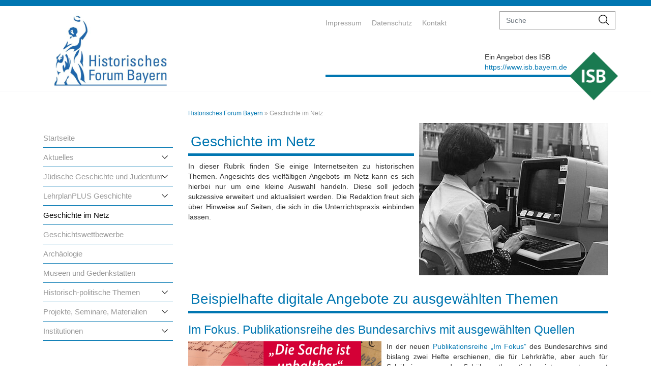

--- FILE ---
content_type: text/html; charset=utf-8
request_url: https://www.historisches-forum.bayern.de/geschichte-im-netz/
body_size: 16202
content:
<!DOCTYPE html>
<html lang="de">
	<head>
		<meta charset="utf-8">
		<!--
	This website is powered by TYPO3 - inspiring people to share!
	TYPO3 is a free open source Content Management Framework initially created by Kasper Skaarhoj and licensed under GNU/GPL.
	TYPO3 is copyright 1998-2026 of Kasper Skaarhoj. Extensions are copyright of their respective owners.
	Information and contribution at https://typo3.org/
-->
		<base href="/">
		<title>Geschichte im Netz</title>
		<meta http-equiv="x-ua-compatible" content="IE=edge">
		<meta name="viewport" content="width=device-width, initial-scale=1.0, user-scalable=yes">
		<meta name="keywords" content="Geschichte im Netz">
		<meta name="description" content="Geschichte im Netz">
		<meta name="twitter:card" content="summary">
		<meta name="revisit-after" content="14 days">
		<link rel="stylesheet" href="/typo3temp/assets/css/c912669d8265d8f41b6e46ae79d78d76.css?1739806006" media="all">
		<link rel="stylesheet" href="/_assets/431730821ffcca72e8d297eae12c3152/css/bootstrap.min.css?1711532977" media="all">
		<link rel="stylesheet" href="/_assets/431730821ffcca72e8d297eae12c3152/css/bootstrapExtra.css?1711541612" media="all">
		<link rel="stylesheet" href="/_assets/431730821ffcca72e8d297eae12c3152/css/portale.css?1711541612" media="all">
		<link rel="stylesheet" href="/_assets/431730821ffcca72e8d297eae12c3152/fontawesome/css/fontawesome.css?1711541612" media="all">
		<link rel="stylesheet" href="/_assets/431730821ffcca72e8d297eae12c3152/fontawesome/css/brands.css?1711541612" media="all">
		<link rel="stylesheet" href="/_assets/431730821ffcca72e8d297eae12c3152/fontawesome/css/solid.css?1711541612" media="all">
		<link rel="stylesheet" href="/_assets/431730821ffcca72e8d297eae12c3152/css/ke_search_pi1.css?1711541612" media="all">
		<link rel="stylesheet" href="/_assets/431730821ffcca72e8d297eae12c3152/css/jquery.dataTables.css?1711541612" media="all">
		<link rel="stylesheet" href="/typo3temp/assets/css/a96d51ec3ae8d204bbab114ee82b4309.css?1739806006" media="all">
		<script src="/_assets/431730821ffcca72e8d297eae12c3152/js/jquery-3.6.3.min.js?1711541615"></script>
		<script src="/_assets/431730821ffcca72e8d297eae12c3152/js/jquery-ui.min.js?1711541615"></script>
		<script src="/_assets/431730821ffcca72e8d297eae12c3152/js/bootstrap.min.js?1711541615"></script>
		<script src="/_assets/431730821ffcca72e8d297eae12c3152/js/slick.min.js?1711541615"></script>
		<script src="/_assets/431730821ffcca72e8d297eae12c3152/js/sisi.min.js?1720713547"></script>
		<script src="/_assets/431730821ffcca72e8d297eae12c3152/js/jquery.dataTables.js?1711541615"></script>
		<style>
.external-link, .external-link-new-window, .internal-link, .internal-link-new-window, .ce-uploads-fileName, .mail {border-bottom-color:#0076B1 }
.wrapper{color:#F5F6F8}
footer,.sisi-grid-70-30 > .col-right {background-color:#F5F6F8}
body{background-color:white}
.header,.sisi-main-wrapper{background-color:white}
.header{border-top-color:#0076B1}
a,.header-right-wrapper a { color:#999999}
.sisi-sidebar-navi li, .sisi-sidebar-navi .sisi-level2 {border-color:#0076B1}
.sisi-header-bright{background-color:#0076B1;color:white}
.sisi-header-bright a {color:white}
.header .header-right-wrapper {border-color:#0076B1}
.aktive_level0 > a,.sisi-main-color {color:#0076B1}
.container .sisi-main-content .external-link,
.container .sisi-main-content .external-link-new-window,
.container .sisi-main-content .internal-link,
.container .sisi-main-content .internal-link-new-window,
.container .sisi-main-content .ce-uploads-fileName,
.container .sisi-main-content .mail,.header-right-wrapper .sisi-sublogo-isb a, .sisi-main-content a,h1{
color:#0076B1
}
.sisi-icon{ border-color: transparent transparent transparent #0076B1;}
.sisi-footer .nav > li > a:hover, .sisi-footer .nav > li > a:focus {color:#0076B1;}}
</style>
		<meta name="google-site-verification" content="Y57CkJZUpLI9uGwzJIVfZOXbuwmmDnV0YQZLPbNedpA">
		<link rel="shortcut icon" href="/fileadmin/user_upload/historisches_forum/logo/favicon.png?v2" type="image/x-icon">
		<link rel="icon" href="/fileadmin/user_upload/historisches_forum/logo/favicon.png?v2" type="image/x-icon">
		<link rel="stylesheet" href="/fileadmin/user_upload/css/historisches_forum.css" type="text/css">
		<link rel="canonical" href="https://www.historisches-forum.bayern.de/geschichte-im-netz/"> </head>
	<body class="level-1">
		<div class="header">
			<div class="container">
				<div class="row">
					<div class="header-left logo col-lg-6 col-md-6 col-sm-6 col-xs-12"> <a href="/"> <img src="/fileadmin/user_upload/historisches_forum/logo/logo.png" width="542" height="345" alt="" > </a>
						<div class="sisi-sublogo-mobile"> </div>
						 </div>
					<div class="header-right-wrapper col-lg-6 col-md-6 col-sm-6 col-xs-12">
						<div class="navi-top">
							<div class="">
								<ul class="nav navbar-nav mobile-top-navi">
									<li class="nav-item sisi-first"><a href="/impressum/">Impressum</a></li>
									<li class="nav-item"><a href="/datenschutz/">Datenschutz</a></li>
									<li class="nav-item sisi-last"><a href="/kontakt/">Kontakt</a></li>
								</ul>
								<form method="get" id="form_kesearch_searchfield" name="form_kesearch_searchfield" action="/suchergebnisse/">
									<div class="input-group sisi-search"> <input type="text" aria-label="suche" class="form-control" name="tx_kesearch_pi1[sword]" placeholder="Suche"> <span class="input-group-btn">
											<button class="btn btn-default" type="submit"> <img src="/_assets/431730821ffcca72e8d297eae12c3152/images/search-icon.png" alt="suchen Icon" title="suchen Icon"> </button>
											 </span> </div>
									 </form>
								 </div>
							 </div>
						<div class="sisi-sublogo-isb">
							<div class="row">
								<div class="col-left col-lg-10 col-md-9 col-sm-9 col-xs-9"> <span class="sisi-logo-right-box"> Ein Angebot des ISB <br> <a href="https://www.isb.bayern.de" target="_blank" rel="noreferrer"> https://www.isb.bayern.de </a> </span> </div>
								<div class="col-right col-lg-2 col-md-3 col-sm-3 col-xs-3"> <img src="/fileadmin/user_upload/Logo/logo-isb.png" width="210" height="210" alt="Logo ISB" > </div>
								 </div>
							 </div>
						 </div>
					 </div>
				 </div>
			 </div>
		<div id="wrap">
			<div class="container sisi-main-wrapper"> <img src="/_assets/431730821ffcca72e8d297eae12c3152/images/burger.png" alt="mobile Navigation Icon" title="mobile Navigation Icon" class="sisi-mobil-open-icon">
				<div class="row" style="clear: both;">
					<div class="col-lg-3 col-md-4 col-sm-12 col-xs-12 sisi-sidebar-navi">
						<ul class="sisi-level1">
							<li class="aktive_level0"><a href="/">Historisches Forum Bayern</a>
								<ul class="sisi-level2">
									<li class="sisi-first"><a href="/">Startseite</a></li>
									<li class="arrow-down "><a href="/aktuelles/">Aktuelles</a>
										<ul class="sisi-level3">
											<li class="sisi-last"><a href="/aktuelles/archiv/">Archiv</a></li>
										</ul>
									</li>
									<li class="arrow-down "><a href="/juedische-geschichte-und-judentum/">Jüdische Geschichte und Judentum</a>
										<ul class="sisi-level3">
											<li class="sisi-first"><a href="/juedische-geschichte-und-judentum/juedische-geschichte-in-bayern/">Jüdische Geschichte in Bayern</a></li>
											<li><a href="/juedische-geschichte-und-judentum/juedische-geschichte-in-deutschland-und-europa/">Jüdische Geschichte in Deutschland und Europa</a></li>
											<li class="sisi-last"><a href="/juedische-geschichte-und-judentum/geschichte-israels/">Geschichte Israels</a></li>
										</ul>
									</li>
									<li class="arrow-down "><a href="/lehrplanplus-geschichte/">LehrplanPLUS Geschichte</a>
										<ul class="sisi-level3">
											<li class="sisi-first"><a href="/lehrplanplus-geschichte/realschule/">Realschule</a></li>
											<li><a href="/lehrplanplus-geschichte/gymnasium/">Gymnasium</a></li>
											<li class="sisi-last"><a href="/lehrplanplus-geschichte/berufliche-oberschule/">Berufliche Oberschule</a></li>
										</ul>
									</li>
									<li class="aktive"><a href="/geschichte-im-netz/">Geschichte im Netz</a></li>
									<li><a href="/wettbewerbe/">Geschichtswettbewerbe</a></li>
									<li><a href="/archaeologie/">Archäologie</a></li>
									<li><a href="/museen-und-gedenkstaetten/">Museen und Gedenkstätten</a></li>
									<li class="arrow-down "><a href="/historisch-politische-themen/">Historisch-politische Themen</a>
										<ul class="sisi-level3">
											<li class="sisi-first"><a href="/historisch-politische-themen/zeitzeugen-im-unterricht/">Zeitzeugen im Unterricht</a></li>
											<li><a href="/historisch-politische-themen/bayern-und-europa-bayerische-geschichte/">Bayern und Europa / Bayerische Geschichte</a></li>
											<li><a href="/historisch-politische-themen/geschichte-der-sinti-und-roma/">Geschichte der Sinti und Roma</a></li>
											<li><a href="/historisch-politische-themen/nationalsozialismus/">Nationalsozialismus</a></li>
											<li class="arrow-down hasSub"><a href="/historisch-politische-themen/flucht-und-vertreibung/">Flucht und Vertreibung</a>
												<ul class="sisi-level4">
													<li class="sisi-last"><a href="/historisch-politische-themen/flucht-und-vertreibung/arbeitskreis-kultur-geschichte-schicksal-und-leistung-deutscher-heimatvertriebener-fluechtlinge-und-spaetaussiedler/">Arbeitskreis Kultur, Geschichte, Schicksal und Leistung deutscher Heimatvertriebener, Flüchtlinge und Spätaussiedler</a></li>
												</ul>
											</li>
											<li><a href="/historisch-politische-themen/demokratiegeschichten/">Demokratiegeschichte(n)</a></li>
											<li class="sisi-last"><a href="/historisch-politische-themen/geschichte-der-ddr-friedliche-revolution-und-deutsche-einheit/">Geschichte der DDR / Friedliche Revolution und Deutsche Einheit</a></li>
										</ul>
									</li>
									<li class="arrow-down "><a href="/projekte-seminare-materialien/">Projekte, Seminare, Materialien</a>
										<ul class="sisi-level3">
											<li class="sisi-first"><a href="/projekte-seminare-materialien/projekte/">Projekte</a></li>
											<li><a href="/projekte-seminare-materialien/seminare/">Seminare</a></li>
											<li class="sisi-last"><a href="/projekte-seminare-materialien/materialien/">Materialien</a></li>
										</ul>
									</li>
									<li class="arrow-down sisi-last"><a href="/institutionen/">Institutionen</a>
										<ul class="sisi-level3">
											<li class="sisi-first"><a href="/institutionen/aemter-und-wissenschaftliche-einrichtungen/">Ämter und wissenschaftliche Einrichtungen</a></li>
											<li><a href="/institutionen/archive/">Archive</a></li>
											<li class="sisi-last"><a href="/institutionen/vereine-und-verbaende/">Vereine und Verbände</a></li>
										</ul>
									</li>
								</ul>
							</li>
						</ul>
						 </div>
					<div class="col-lg-9 col-md-8 col-sm-12 col-xs-12 sisi-main-content">
						<div class="sisi-breadcrumb">
							<p><a href="/" target="_top">Historisches Forum Bayern</a>&nbsp;&raquo;&nbsp;Geschichte im Netz</p>
							 </div>
						<!--TYPO3SEARCH_begin-->
						<div id="c4218">
							<div class=" mm ce-textpic ce-right ce-intext ce-nowrap">
								<div class="ce-gallery " data-ce-columns="1" data-ce-images="1">
									<div class="sisi-outer-right">
										<div class="">
											<div class="ce-row">
												<div class="">
													<div class="ce-media"> <img src="/fileadmin/_processed_/7/9/csm_1980s_computer_worker__Centers_for_Disease_Control_5487260ec6.jpg" width="371" height="300" alt=""> </div>
													 </div>
												 </div>
											 </div>
										 </div>
									 </div>
								<div class="ce-bodytext">
									<h1 class="h1-without-bgcolor sisi-header-nobgcolor sisi-header-with-border">
										<div class="sisi-table-cell"> Geschichte im Netz </div>
										 </h1>
									<p>In dieser Rubrik finden Sie einige Internetseiten zu historischen Themen. Angesichts des vielfältigen Angebots im Netz kann es sich hierbei nur um eine kleine Auswahl handeln. Diese soll jedoch sukzessive erweitert und aktualisiert werden. Die Redaktion freut sich über Hinweise auf Seiten, die sich in die Unterrichtspraxis einbinden lassen.&nbsp;</p>
									 </div>
								 </div>
							 </div>
						<div id="c27109">
							<h1 class="h1-without-bgcolor sisi-header-nobgcolor sisi-header-with-border">
								<div class="sisi-table-cell"> Beispielhafte digitale Angebote zu ausgewählten Themen </div>
								 </h1>
							 </div>
						<div id="c65464">
							<h2 class="h2-without-bgcolor sisi-main-color">
								<div class="sisi-table-cell"> Im Fokus. Publikationsreihe des Bundesarchivs mit ausgewählten Quellen </div>
								 </h2>
							<div class=" mm ce-textpic ce-left ce-intext">
								<div class="ce-gallery " data-ce-columns="1" data-ce-images="1">
									<div class="sisi-outer-left">
										<div class="">
											<div class="ce-row">
												<div class="">
													<figure> <img src="/fileadmin/_processed_/9/7/csm_Unterdrueckung_und_Widerstand_in_deutschen_Kolonien.Bundesarchiv_0bcc9e6ee4.png" width="380" height="450" alt="">
														<figcaption> © Bundesarchiv </figcaption>
														 </figure>
													 </div>
												 </div>
											 </div>
										 </div>
									 </div>
								<div class="ce-bodytext">
									<p>In der neuen <a href="https://www.bundesarchiv.de/themen-entdecken/publikationen/publikationsreihen/im-fokus/" target="_blank" title="Publikationsreihe &quot;Im Fokus&quot;" rel="noreferrer">Publikationsreihe „Im Fokus”</a> des Bundesarchivs sind bislang zwei Hefte erschienen, die für Lehrkräfte, aber auch für Schülerinnen und Schüler thematisch interessante, gut erschließbare Materialien beinhalten.&nbsp;</p>
									<ul>
										<li><a href="https://www.bundesarchiv.de/assets/bundesarchiv/de/Publikationen/BArch/Publikation_Im-Fokus_Kolonialismus.pdf" target="_blank" title="Die Sache ist unhaltbar - Im Fokus, Heft 1" rel="noreferrer">„Die Sache ist unhaltbar”. <strong>Unterdrückung und Widerstand in deutschen Kolonien</strong></a> (Heft 1) thematisiert die Widerstandsbewegungen gegen die deutsche Kolonialherrschaft in Deutsch-Südwestafrika, Ponape und Kamerun.</li>
										<li><a href="https://www.bundesarchiv.de/assets/bundesarchiv/de/Publikationen/BArch/Publikation_Im-Fokus_Fussball.pdf" target="_blank" title="Die Welt ist Augenzeuge - Im Fokus, Heft 2" rel="noreferrer">„Die Welt ist Augenzeuge”. <strong>Die Fußball-WM 1974 im Zeichen der deutschen Teilung</strong></a> (Heft 2) widmet sich der WM 1974 als kulturellem und medialem Ereignis, in dessen Verlauf zum ersten und einzigen Mal die Mannschaften der Bundesrepublik Deutschland und der DDR aufeinandertrafen.&nbsp;</li>
									</ul>
									<p>In ausgesprochen hochwertiger Druckqualität werden dabei nicht nur aus den Beständen des Bundesarchivs einschlägige Dokumente vorgestellt, sondern auch insofern erschlossen, als inhaltliche Hinweise - nicht zuletzt zur Entzifferung von alten Handschriften - beigegeben werden. Die Hefte der Reihe eignen sich für den Einsatz im Unterricht sowie für die eigenständige Recherche von Schülerinnen und Schüler im Rahmen von Projekten oder im W-Seminar.&nbsp;</p>
									<p>Die bereits erschienenen Hefte, die kostenlos bestellbar sind, aber auch zum Download zur Verfügung stehen, können über eine <a href="mailto:oeffentlichkeitsarbeit@bundesarchiv.de" title="Bestellung von &quot;Im Fokus&quot;">E-Mail an das Bundesarchiv</a> angefordert werden.</p>
									 </div>
								 </div>
							 </div>
						<div id="c65465" class="frame frame-default frame-type-div frame-layout-0">
							<hr class="ce-div"> </div>
						<div id="c27500">
							<h2 class="h2-without-bgcolor sisi-main-color">
								<div class="sisi-table-cell"> Bronzeon - wissenschaftliche Erkenntnisse spielerisch entdecken </div>
								 </h2>
							<div class=" mm ce-textpic ce-left ce-intext">
								<div class="ce-gallery " data-ce-columns="1" data-ce-images="1">
									<div class="sisi-outer-left">
										<div class="">
											<div class="ce-row">
												<div class="">
													<div class="ce-media"> <img src="/fileadmin/_processed_/7/d/csm_Bronzeon_2b4c87bb62.jpg" width="357" height="300" alt=""> </div>
													 </div>
												 </div>
											 </div>
										 </div>
									 </div>
								<div class="ce-bodytext">
									<p>Bei "<a href="http://www.bronzeon.de/" target="_blank" class="external-link-new-window" title="Opens internal link in current window" rel="noreferrer">Bronzeon</a>" handelt es sich um ein frei zugängliches Spiel, das das Leben im Lechtal der Bronzezeit in den Blick nimmt. Initiiert und konzipiert wurde es von <a href="http://www.philipp-stockhammer.de/" target="_blank" class="external-link-new-window" title="Opens internal link in current window" rel="noreferrer">Philipp W. Stockhammer</a>, Professor am Institut für vor- und frühgeschichtliche Archäologie an der Ludwig-Maximilians-Universität München. Die Kinder und Jugendlichen lernen im Verlauf des Spiels nicht nur bronzezeitliche Überlebensstrategien kennen, sondern beschäftigen sich auch mit kulturellen und technischen Fortschritten, für die neuesten wissenschaftlichen Erkenntnissen zufolge nicht zuletzt weibliche Migration entscheidend war. </p>
									<p>Auf der <a href="http://www.bronzeon.de" target="_blank" class="external-link-new-window" title="Opens internal link in current window" rel="noreferrer">Homepage des Spiels</a> befinden sich Hinweise zum Download sowie ein Link auf einen begleitenden Mebis-Kurs, der Ideen für die unterrichtliche Einbindung des Spiels sowie wissenschaftliche Hintergrundinformationen bereithält. </p>
									 </div>
								 </div>
							 </div>
						<div id="c42394" class="frame frame-default frame-type-div frame-layout-0">
							<hr class="ce-div"> </div>
						<div id="c42397">
							<h2 class="h2-without-bgcolor sisi-main-color">
								<div class="sisi-table-cell"> Die Bibliothek der verbrannten Bücher. Sammlung Georg P. Salzmann in der Universitätsbibliothek Augsburg </div>
								 </h2>
							<div class=" mm ce-textpic ce-left ce-intext">
								<div class="ce-gallery " data-ce-columns="1" data-ce-images="1">
									<div class="sisi-outer-left">
										<div class="">
											<div class="ce-row">
												<div class="">
													<div class="ce-media"> <img title="© Universität Augsburg" src="/fileadmin/_processed_/0/5/csm_Postkarte_VirtuelleAusstellung_2022_vollaufgeloest_82c6871da0.png" width="420" height="300" alt=""> </div>
													 </div>
												 </div>
											 </div>
										 </div>
									 </div>
								<div class="ce-bodytext">
									<p> Am Dienstag, den 12. April 2022, eröffnet die <b>virtuelle Dauerausstellung „<a href="https://ausstellungen.deutsche-digitale-bibliothek.de/verbrannte-buecher" target="_blank" class="external-link-new-window" title="Öffnet Dauerausstellung" rel="noreferrer">Die Bibliothek der verbrannten Bücher</a>“</b> zur einzigartigen Büchersammlung von Georg P. Salzmann in der Universitätsbibliothek Augsburg.<br> <br> Die Online-Ausstellung lädt dazu ein, die seit 1933 in NS-Deutschland geächtete und verbotene Literatur in der Augsburger Sammlung zu entdecken. <b>Ansprechende visuelle Zugänge</b>, intuitive Besucherführung und <b>verständliche Einführungstexte</b> sprechen hierbei bewusst die junge Generation an. Verlinkungen zu Fachliteratur und Vertiefungswissen, zu themenverwandten Webangeboten sowie didaktischen Materialien adressieren Lehrkräfte, die das Online-Angebot künftig für den Unterricht rund um NS-Zeit und die deutsche Literaturgeschichte des 20. Jahrhunderts nutzen können. <br> <br>Die virtuelle Sammlungspräsenation versteht sich damit explizit als <b>Angebot an Lehrende und Lernende</b>, die „Bibliothek der verbrannten Bücher“ für eigene fachdidaktische, ausstellungspraktische oder wissenschaftliche bzw. propädeutische Projekte zu entdecken. Die Universitätsbibliothek Augsburg steht hierbei als <b>Kooperation</b>spartnerin bereit – nicht nur virtuell, sondern selbstverständlich auch vor Ort in Augsburg, wo die Büchersammlung in einem eigenen Leseraum frei zugänglich ist. </p>
									 </div>
								 </div>
							 </div>
						<div id="c42398" class="frame frame-default frame-type-div frame-layout-0">
							<hr class="ce-div"> </div>
						<div id="c49630">
							<div class=" mm ce-textpic ce-right ce-intext ce-nowrap">
								<div class="ce-gallery " data-ce-columns="1" data-ce-images="1">
									<div class="sisi-outer-right">
										<div class="">
											<div class="ce-row">
												<div class="">
													<div class="ce-media"> <img title="© Bayerischer Rundfunk, Südwestdeutscher Rundfunk" src="/fileadmin/_processed_/3/0/csm_Sophie_Scholl_442b8d13f5.jpg" width="285" height="400" alt=""> </div>
													 </div>
												 </div>
											 </div>
										 </div>
									 </div>
								<div class="ce-bodytext">
									<h2 class="h2-without-bgcolor sisi-main-color">
										<div class="sisi-table-cell"> Sophie Scholl auf Instagram - ein außergewöhnliches Projekt des BR und des SWR </div>
										 </h2>
									<p>Am 9. Mai 1921 wurde Sophie Scholl geboren. Anlässlich ihres hundersten Geburtstages haben SWR und BR einen eigenen Instagram-Account kreiert, auf dem Schauspielerin Luna Wedler die Perspektive von Sophie Scholl einnimmt und Einblicke in die letzten zehn Monate im Leben der Widerstandskämpferin gewährt. Auf dem Kanal @ichbinsophiescholl erfahren Userinnen und User in Echtzeit und auf der Basis historischer Quellen, was Sophie Scholl politisch wie privat bewegt und wie sie im München der NS-Zeit als Studentin lebt. Der Kanal startet ab dem 4. Mai 2021 und wird die Follower bis Februar 2022 begleiten. Für den Geschichtsunterricht bietet sich hier die Gelegenheit, Möglichkeiten und Grenzen eines solchen digitalen Formats aufzugreifen und kritisch zu reflektieren.</p>
									<p>Weitere Informationen finden Sie auf der <a href="https://www.br.de/presse/inhalt/pressemitteilungen/ich-bin-sophie-scholl-100.html" target="_blank" class="external-link-new-window" title="Opens internal link in current window" rel="noreferrer">Homepage des BR</a> sowie der <a href="https://www.swr.de/swr2/leben-und-gesellschaft/ich-bin-sophie-scholl-instagram-serie-zum-100-geburtstag-der-widerstandskaempferin-100.html" target="_blank" class="external-link-new-window" title="Opens internal link in current window" rel="noreferrer">Homepage des SWR</a>. Hinweise auf weitere, in der BR-Mediathek vorhandene filmische Angebote erhalten Sie <a href="https://www.br.de/presse/inhalt/pressemitteilungen/sophie-scholl-100-geburtstag-programmschwerpunkt-100.html" target="_blank" class="external-link-new-window" title="Opens internal link in current window" rel="noreferrer">hier</a>.</p>
									 </div>
								 </div>
							 </div>
						<div id="c49631" class="frame frame-default frame-type-div frame-layout-0">
							<hr class="ce-div"> </div>
						<div id="c27501">
							<h2 class="h2-without-bgcolor sisi-main-color">
								<div class="sisi-table-cell"> Virtueller Rundgang und Podcast zur Befreiung des KZ Dachau und des KZ Flossenbürg </div>
								 </h2>
							<div class=" mm ce-textpic ce-right ce-intext">
								<div class="ce-gallery " data-ce-columns="1" data-ce-images="1">
									<div class="sisi-outer-right">
										<div class="">
											<div class="ce-row">
												<div class="">
													<div class="ce-media"> <img src="/fileadmin/_processed_/e/5/csm_Die_Befreiung_Dachau_496b7d7ece.jpg" width="410" height="300" alt=""> </div>
													 </div>
												 </div>
											 </div>
										 </div>
									 </div>
								<div class="ce-bodytext">
									<p>Am 29. April 1945, einem Sonntag, erreichen amerikanische Soldaten das Konzentrationslager Dachau; ihre Ankunft bedeutet für die Gefangenen Freiheit. </p>
									<p>Die KZ-Gedenkstätte Dachau und der Bayerische Rundfunk widmen diesem Ereignis nun einen besonderen Rundgang: Historische Fotografien und Zeitzeugenberichte machen die <a href="https://diebefreiung.br.de/" target="_blank" class="external-link-new-window" title="Opens internal link in current window" rel="noreferrer">Befreiung des Konzentrationslagers Dachau</a> auch für Schülerinnen und Schüler von zuhause aus virtuell erlebbar - mithilfe digitalen Storytellings. </p>
									<p>Neben dem ca. 25 minütigen virtuellen Rundgang gibt es auch einen wöchentlich erscheinenden Podcast, der über die <a href="https://www.br.de/mediathek/podcast/die-befreiung/831" target="_blank" class="external-link-new-window" title="Opens internal link in current window" rel="noreferrer">Mediathek des Bayerischen Rundfunks</a> abonniert werden kann und die Befreiung des KZ Flossenbürg sowie des KZ Dachau - ebenfalls mittels Zeitzeugenberichten - ansprechend aufgreift.</p>
									<p>Weitere Informationen zu diesem Projekt enthält der begleitende <a href="/fileadmin/user_upload/historisches_forum/Flyer_Die_Befreiung.pdf" class="download" title="Opens internal link in current window">Flyer.</a></p>
									 </div>
								 </div>
							 </div>
						<div id="c43475" class="frame frame-default frame-type-div frame-layout-0">
							<hr class="ce-div"> </div>
						<div id="c59975">
							<h2 class="h2-without-bgcolor sisi-main-color">
								<div class="sisi-table-cell"> Keeping Memories. Lebensgeschichten von Gefangenen des KZ Flossenbürg in einer interaktiven Lernplattform </div>
								 </h2>
							<div class=" mm ce-textpic ce-right ce-intext">
								<div class="ce-gallery " data-ce-columns="1" data-ce-images="1">
									<div class="sisi-outer-right">
										<div class="">
											<div class="ce-row">
												<div class="">
													<figure> <img src="/fileadmin/_processed_/5/0/csm_Keeping_Memories_5f7476b674.png" width="345" height="300" alt="">
														<figcaption> Screenshot der Startseite von Keeping Memories, © KZ-Gedenkstätte Flossenbürg </figcaption>
														 </figure>
													 </div>
												 </div>
											 </div>
										 </div>
									 </div>
								<div class="ce-bodytext">
									<p>Erinnerungen zu behalten und zu bewahren, ganz unterschiedliche und vielfältige - darum geht es bei „<a href="https://keepingmemories.gedenkstaette-flossenbuerg.de/" target="_blank" title="Lernplattform Keeping Memories" rel="noreferrer">Keeping Memories</a>“. Die Interaktive Lernplattform stellt Erinnerungen der Menschen, die zwischen 1938 und 1945 im Konzentrationslager Flossenbürg und seinen Nebenlagern interniert waren, in den Mittelpunkt. Kleine Texte, Videos, Gedichte, Fotografien ergeben so ein vielstimmiges Mosaik, das von den Nutzerinnen und Nutzern der Plattform entsprechend individuell erschlossen werden kann: Sowohl die Suche nach konkreten Ereignissen als auch nach Biographien oder thematischen Kategorien ist möglich. Die einzelnen Erinnerungen sind nicht vollständig und nicht frei von Widersprüchen und Brüchen - gerade dadurch vermitteln sie in ihrer Vielzahl aber ein differenziertes Bild vom Leben im Konzentrationslager. Besonders wertvoll ist die Einordnung der jeweiligen Erinnerung in einen größeren Kontext: Einschätzungen zur Bedeutung von Filmdokumenten, Text- und Bildquellen sind Teil der Metainformationen, die auch Schülerinnen und Schüler bei ihrer Recherche abrufen können. Eine <a href="https://keepingmemories.gedenkstaette-flossenbuerg.de/lernmaterialien" target="_blank" title="Lehrerhandreichtung zu Keeping Memories" rel="noreferrer">Lehrerhandreichung</a> ergänzt die Lernplattform, die u. a. vom Bayerischen Staatsministerium für Unterricht und Kultur sowie der Kulturstiftung des Bundes gefördert und für den Grimme-Award 2023 nominiert wurde.</p>
									 </div>
								 </div>
							 </div>
						<div id="c59976" class="frame frame-default frame-type-div frame-layout-0">
							<hr class="ce-div"> </div>
						<div id="c43476">
							<h2 class="h2-without-bgcolor sisi-main-color">
								<div class="sisi-table-cell"> Erinnerung an 60 Jahre Eichmann-Prozess: Leitprojekte bayerischer Schülerinnen und Schüler </div>
								 </h2>
							<div class=" mm ce-textpic ce-right ce-intext">
								<div class="ce-gallery " data-ce-columns="1" data-ce-images="1">
									<div class="sisi-outer-right">
										<div class="">
											<div class="ce-row">
												<div class="">
													<figure> <img src="/fileadmin/_processed_/8/0/csm_Gruppenbild_Justizpalast_2021.Eichmann.Prozess.11_deadfa08fb.png" width="410" height="300" alt="">
														<figcaption> Gruppenbild der Schülerinnen und Schüler im Justizpalast mit dem bayerischen Staatsminister für Justiz Georg Eisenreich und der Generalkonsulin des Staates Israel Carmela Shamir </figcaption>
														 </figure>
													 </div>
												 </div>
											 </div>
										 </div>
									 </div>
								<div class="ce-bodytext">
									<p>Von April bis Dezember 1961 musste sich der ehemalige SS-Obersturmbannführer Adolf Eichmann vor einem Jerusalemer Gericht wegen der Ermordung von Millionen Jüdinnen und Juden verantworten. Damals schlug der Prozess hohe Wellen, nicht zuletzt Hannah Arendts berühmtes Werk "Eichmann in Jerusalem. Ein Bericht von der Banalität des Bösen" zeugt von der Aufmerksamkeit, die er auf sich zog. Rund 60 Jahre nach den damaligen Ereignissen, die für die Auseinandersetzung mit den nationalsozialistischen Verbrechen zentral waren, haben sich Schülerinnen und Schüler von vier bayerischen Schulen mit dem Prozess und seiner Bedeutung in unserer Gegenwart beschäftigt. Entstanden sind dabei vielschichtige, kreative und zum Nachdenken anregende digitale Projekte, die unterschiedliche Aspekte des Prozesses beleuchten. Allesamt verdeutlichen sie, dass Erinnern eine fortwährende Verantwortung bleibt, ohne die die Gestaltung einer Zukunft im Verständnis füreinander und im friedlichen Miteinander nicht möglich ist. Drei dieser Projekte finden Sie unter den nachfolgenden Links:</p>
									<ul>
										<li><a href="https://eichmann-projekt.gfs-ebs.de/" target="_blank" class="external-link-new-window" title="Öffnet Seite Gymnasium Ebermannstadt" rel="noreferrer">"Der Eichmann-Prozess und Hannah Arendts Reaktion"</a>, eine interaktive Seite mit Basiswissen zum Prozess (Gymnasium Fränkische Schweiz Ebermannstadt)</li>
									</ul>
									<ul>
										<li><a href="https://www.ovtg.de/index.php?id=293" target="_blank" class="external-link-new-window" title="Öffnet Seite des Otto-von-Taube-Gymnasiums" rel="noreferrer">"Eichmann im Verhör - Der Blick des Avner Werner Less"</a>, eine Podcast-Reihe (Otto-von-Taube-Gymnasium Gauting)</li>
									</ul>
									<ul>
										<li><a href="https://www.rs-maisach.eu/Schuler/Besonderheiten/Eichmannprojekt.html5-video/video/Eichmann¬projekt.mp4" target="_blank" class="external-link-new-window" title="Öffnet Seite der Orlando-di-Lasso-Realschule" rel="noreferrer">"Was hat Adolf Eichmann mit uns zu tun? Der Eichmann-Prozess 1961 - Impulse für ein Geschichtsbewusstsein der Jugend des 21. Jahrhunderts"</a>, Legefilm mit Social-Media-Umfrage (Orlando-di-Lasso-Realschule Maisach)</li>
									</ul>
									<p>Eine ausführliche Dokumentation der Projekte erhalten Sie auf der <a href="https://www.antisemitismusbeauftragter.bayern.de/wp-content/uploads/2022/06/Eichmannprozess.pdf" target="_blank" class="external-link-new-window" title="Öffnet Homepage Antisemitismusbeauftragter" rel="noreferrer">Homepage des Beauftragten der Bayerischen Staatsregierung für jüdisches Leben und gegen Antisemitismus, für Erinnerungsarbeit und geschichtliches Erbe</a>, Dr. Ludwig Spaenle.</p>
									 </div>
								 </div>
							 </div>
						<div id="c42395" class="frame frame-default frame-type-div frame-layout-0">
							<hr class="ce-div"> </div>
						<div id="c60632">
							<h2 class="h2-without-bgcolor sisi-main-color">
								<div class="sisi-table-cell"> Unterrichtsmaterialien zum digitalen Erinnerungsort &quot;Olympia-Attentat 1972&quot; </div>
								 </h2>
							<div class=" mm ce-textpic ce-left ce-intext">
								<div class="ce-gallery " data-ce-columns="1" data-ce-images="1">
									<div class="sisi-outer-left">
										<div class="">
											<div class="ce-row">
												<div class="">
													<figure> <img src="/fileadmin/_processed_/e/3/csm_Screenshot_Menue_App_3aa832c3d2.png" width="300" height="400" alt="">
														<figcaption> © Erinnerungsort Olympia-Attentat 1972 in Fürstenfeldbruck </figcaption>
														 </figure>
													 </div>
												 </div>
											 </div>
										 </div>
									 </div>
								<div class="ce-bodytext">
									<p>Vor fünfzig Jahren, am 5. September 1972, ereignete sich bei den Olympischen Spielen in München, die so heiter begonnen hatten, eine Katastrophe: Die Geiselnahme von 11 israelischen Sportlern durch die palästinensische Terrororganisation "Schwarzer September", die in einem Schusswechsel auf dem Flugplatz der Bundeswehr in Fürstenfeldbruck mit dem Tod aller Geiseln und eines Polizisten&nbsp; dramatisch endete, veränderte nicht nur den Blick auf die Olympischen Spiele, sondern auch auf die bundesdeutsche Sicherheitsarchitektur nachhaltig.&nbsp; Nachdem die Erinnerung an die Menschen, die auf grausame Weise ihr Leben ließen, erst nach und nach in der Öffentlichkeit stattfand, gibt es seit September 2022 auch einen <a href="https://www.erinnerungsort-fuerstenfeldbruck1972.de/#home-overview-de" target="_blank" title="Öffnet Erinnerungsort Fürstenfeldbruck" rel="noreferrer">digitalen Erinnerungsort</a>, der die Geschehnisse des 5. und 6. Septembers 1972 eindringlich erzählt, mehrere Zeitzeugeninterviews einband - und einen digitalen Erinnerungsraum kreiert. Die Texte und die Konzeption des auch schulisch relevanten Angebots übernahmen die Historiker Dominik Aufleger, Anna Greithanner und Robert Wolff; das Projekt wurde u. a. vom Bayerischen Staatsministerium für Unterricht und Kultus unterstützt.</p>
									<p>Der Lehrstuhl für Jüdische Geschichte und Kultur der LMU (verantwortlich: Julia Treindl und Daniela Andre) bietet zudem <a href="https://www.jgk.geschichte.uni-muenchen.de/jued_gesch_im_schulunterricht/oral-history-podcast/index.html" target="_blank" title="Öffnet Oral-History-Podcast" rel="noreferrer">zahlreiche Interviews mit Zeitzeugen des Olympia-Attentats</a>, die als Podcasts auch in den Geschichtsunterricht einbezogen werden können und unterschiedliche Perspektiven auf die Ereignisse aufgreifen.</p>
									<p>Zwei didaktische Konzepte erschließen die unterrichtlichen Möglichkeiten des digitalen Erinnerungsorts; zudem beinhalten Sie Unterrichtsmaterialien und zahlreiche Anregungen für die Einbindung des digitalen Erinnerungsorts in den Geschichtsunterricht:</p>
									<ul>
										<li><a href="/fileadmin/user_upload/historisches_forum/Konzepte_digitaler_Erinnerungsort_72/Konzept01-dig._EO_FFB.pdf">Konzept 1</a>, verfasst von Daniela Andre (LMU, Lehrstuhl für Public History), arbeitet mit einzelnen Unterrichtsstunden und fokussiert den Erinnerungsort.</li>
										<li><a href="/fileadmin/user_upload/historisches_forum/Konzepte_digitaler_Erinnerungsort_72/Konzept02-dig._EO_FFB.pdf">Konzept 2</a>, verfasst von Dr. Heike Wolter (Universität Regensburg, Abteilung Geschichtsdidaktik), bietet flexibel einsetzbare Module und Zusatzinformationen zum Thema „Olympa-Attentat 1972“.</li>
										 </ul>
									<p>Weitere für den schulischen Kontext interessante Angebote sind zudem</p>
									<ul>
										<li><a href="https://www.bavariathek.bayern/virtuelles-museum/geschichten-aus-bayern/olympia-72.html" target="_blank" title="Öffnet Olympia 72" rel="noreferrer">"Olympia 72" ein digitales Storytelling</a> auf der Seite der Bavariathek des Hauses der Bayerischen Geschichte</li>
										<li><a href="https://www.youtube.com/watch?v=fKRFAvUMFaE&amp;list=PLkdARJj13kRKhYmTTxC4-RX9OqEgwrcTG&amp;index=11" target="_blank" title="Öffnet Video Diskussion zum Olympia-Attentat" rel="noreferrer">Ausschnitte aus einer Diskussion zum Olympia-Attentat 1972</a> an der LMU u. a. mit Dr.&nbsp; Ludwig Spaenle (MdL) sowie den Autoren Roman Deininger und Uwe Ritzer (Video-Länge: 17 min) sowie</li>
										<li>der <a href="https://www.sueddeutsche.de/muenchen/muenchen-olympia-72-historischer-liveblog-nachlese-1.5644573" target="_blank" title="Öffnet Seite der SZ" rel="noreferrer">historische Live-Blog der Süddeutschen Zeitung</a> zu Olympia 1972.</li>
										 </ul>
									 </div>
								 </div>
							 </div>
						<div id="c49633" class="frame frame-default frame-type-div frame-layout-0">
							<hr class="ce-div"> </div>
						<div id="c27502">
							<h2 class="h2-without-bgcolor sisi-main-color">
								<div class="sisi-table-cell"> Das Oktoberfestattentat: Digitales Unterrichtsmaterial </div>
								 </h2>
							<div class=" mm ce-textpic ce-center ce-above">
								<div class="ce-gallery " data-ce-columns="1" data-ce-images="1">
									<div class="ce-outer">
										<div class="ce-inner">
											<div class="ce-row">
												<div class="">
													<div class="ce-media"> <img src="/fileadmin/_processed_/9/d/csm_Oktoberfestattentat_7a07209dd7.jpg" width="711" height="300" alt=""> </div>
													 </div>
												 </div>
											 </div>
										 </div>
									 </div>
								<div class="ce-bodytext">
									<p>Am 26. September 1980 tötete ein rechtsextremer Attentäter auf der Münchener Theresienwiese 12 Menschen und sich selbst; über 200 Menschen wurden teils schwer verletzt. Den vierzigsten Jahrestag des Oktoberfest-Attentats nahm eine Gruppe von Lehramtsstudierenden des Fachs Geschichte unter Leitung von StRin Daniela Andre und Angelika Pleyer M. Ed. (beide LMU) zum Anlass, um digitale Unterrichtsmaterialien zu konzipieren. Der Anschlag selbst, die Ermittlungen, seine Bedeutung in der Münchener Erinnerungskultur und im Spielfilm sowie die Rolle der Medienberichterstattung werden darin thematisiert.</p>
									<p>Die Materialien finden Sie auf <b>mebis</b>, wenn Sie diesem <a href="https://lernplattform.mebis.bayern.de/enrol/index.php?id=862328" target="_blank" class="external-link-new-window" title="Opens internal link in current window" rel="noreferrer">Link</a> folgen und den Einschreibeschlüssel 26091980 eingeben.</p>
									<p>Nähere Informationen zur Zielsetzung und zum Aufbau der Materialien erhalten Sie in der <a href="/fileadmin/user_upload/historisches_forum/Oktoberfestattentat_-_Lehrkraefte-1.pdf" class="download" title="Opens internal link in current window">Begleitbroschüre zum digitalen Unterrichtsmaterial für Lehrkräfte.</a> </p>
									<p>Hingewiesen sei zudem auf die einschlägige, von Tatjana Neef verfasste und von der Stadt München herausgegebene <b>Broschüre zum Oktoberfest-Attentat</b>, die im September 2020 in vierter Auflage erschienen ist. Sie steht als pdf auf der <a href="https://www.muenchen.de/rathaus/Stadtverwaltung/Kulturreferat/Stadtgeschichte/Oktoberfest-Attentat.html" target="_blank" class="external-link-new-window" title="Opens internal link in current window" rel="noreferrer">Seite der Landeshauptstadt München</a> zum Download bereit.</p>
									<p>Auch das <a href="https://www.bpb.de/politik/hintergrund-aktuell/315909/oktoberfestattentat" target="_blank" class="external-link-new-window" title="Opens internal link in current window" rel="noreferrer">Themendossier der Bundeszentrale für politische Bildung zum Oktoberfest-Attentat</a> bereitet Zusammenhänge und Hintergründe des rechtsextremen Terrorakts informativ auf.</p>
									 </div>
								 </div>
							 </div>
						<div id="c42396" class="frame frame-default frame-type-div frame-layout-0">
							<hr class="ce-div"> </div>
						<div id="c6831">
							<h1 class="h1-without-bgcolor sisi-header-nobgcolor sisi-header-with-border">
								<div class="sisi-table-cell"> Allgemeine Geschichte </div>
								 </h1>
							 </div>
						<div id="c31154">
							<h2 class="h2-without-bgcolor sisi-main-color">
								<div class="sisi-table-cell"> Europeana Collections - das kulturelle Erbe Europas in digitalisierter Form </div>
								 </h2>
							<div class=" mm ce-textpic ce-left ce-intext">
								<div class="ce-gallery " data-ce-columns="1" data-ce-images="1">
									<div class="sisi-outer-left">
										<div class="">
											<div class="ce-row">
												<div class="">
													<div class="ce-media"> <img src="/fileadmin/_processed_/7/e/csm_Europeana_Collections_logo_e00b7a7ecd.png" width="311" height="100" alt=""> </div>
													 </div>
												 </div>
											 </div>
										 </div>
									 </div>
								<div class="ce-bodytext">
									<p><a href="https://www.europeana.eu/portal/de" target="_blank" class="external-link-new-window" title="Opens internal link in current window" rel="noreferrer">Europeana Collections</a>&nbsp;ist eine virtuelle Bibliothek, die große Teile des wissenschaftlichen und kulturellen Erbes Europas von der Vor- und Frühgeschichte bis in die Gegenwart zugänglich macht.&nbsp;&nbsp;</p>
									<p>Die Seite bietet Zugang zu mehr als 50 Millionen Objekten in digitalisierter Form (Bücher, Musik, Kunstwerke und mehr). Unter anderem bietet Europeana Collections eine spezielle Themensammlung zum&nbsp;<a href="https://www.europeana.eu/portal/de/collections/world-war-I" target="_blank" class="external-link-new-window" title="Opens internal link in current window" rel="noreferrer">Ersten Weltkrieg</a>.&nbsp;</p>
									 </div>
								 </div>
							 </div>
						<div class="tx-dce-pi1">
							<style>
	</style>
							<div class="panel-group unfold-box" id="accordion_6828">
								<div class="panel-default">
									<div class="klappbox-panel-heading klappbox-unfold-header panel-heading unfold-header">
										<h2 class="klappbox-panel-title klappbox-unfold-header panel-title unfold-header"> <a data-bs-toggle="collapse" data-parent="#accordion_6828" href="#accordion_6828_" aria-expanded="true"> Deutsche Digitale Bibliothek - Kultur und Wissen online </a> </h2>
										<div id="accordion_6828_" class="collapse show">
											<div class="panel-body">
												<div class="unfold picture"> <a href="/geschichte-im-netz/"><img src="/fileadmin/user_upload/historisches_forum/Deutsche_Digitale_Bibliothek.png" title="" ></a>
													<div class="unfold artist"></div>
													 </div>
												<div class="unfold text">
													<p>Die Deutsche Digitale Bibliothek ist ein Portal der Stiftung Preußischer Kulturbesitz und möchte als zentrales nationales Portal alle deutschen Kultur- und Wissenschaftseinrichtungen miteinander vernetzen. Über eine einfache Suchfunktion erhält der Nutzer Zugriff auf mehr als 12,5 Millionen Digitalisate unterschiedlichster Provenienz (Stand März 2021).</p>
												</div>
												 </div>
											 </div>
										 </div>
									 </div>
								 </div>
							 </div>
						<div class="tx-dce-pi1">
							<style>
	</style>
							<div class="panel-group unfold-box" id="accordion_6829">
								<div class="panel-default">
									<div class="klappbox-panel-heading klappbox-unfold-header panel-heading unfold-header">
										<h2 class="klappbox-panel-title klappbox-unfold-header panel-title unfold-header"> <a data-bs-toggle="collapse" data-parent="#accordion_6829" href="#accordion_6829_" aria-expanded="true"> Geschichtsblogs - Hypotheses </a> </h2>
										<div id="accordion_6829_" class="collapse show">
											<div class="panel-body">
												<div class="unfold picture"> <a href="/geschichte-im-netz/"><img src="/fileadmin/user_upload/historisches_forum/hypotheses_de.png" title="" ></a>
													<div class="unfold artist"></div>
													 </div>
												<div class="unfold text">
													<p><a href="https://de.hypotheses.org" target="_blank" class="external-link-new-window" title="Opens internal link in current window" rel="noreferrer">Hypotheses</a> ist ein frei zugängliches Blogportal für Geistes- und Sozialwissenschaften. Die deutschsprachigen Beiträge sind von eine wissenschaftlichen Redaktion ausgewählt worden. Zwar richtet sich Hypotheses in erster Linie an die Fachwissenschaft, es finden sich hier aber auch Themen und Angebote, die für den schulischen Unterricht genutzt werden können. Etwa der Blog zu <a href="https://dkblog.hypotheses.org" target="_blank" class="external-link-new-window" title="Opens internal link in current window" rel="noreferrer">Quellen, Literatur, Interpretation zum Dreißigjährigen Krieg</a>.&nbsp;</p>
												</div>
												 </div>
											 </div>
										 </div>
									 </div>
								 </div>
							 </div>
						<div class="tx-dce-pi1">
							<style>
	</style>
							<div class="panel-group unfold-box" id="accordion_6830">
								<div class="panel-default">
									<div class="klappbox-panel-heading klappbox-unfold-header panel-heading unfold-header">
										<h2 class="klappbox-panel-title klappbox-unfold-header panel-title unfold-header"> <a data-bs-toggle="collapse" data-parent="#accordion_6830" href="#accordion_6830_" aria-expanded="true"> LeMO - Lebendiges Museum Online </a> </h2>
										<div id="accordion_6830_" class="collapse show">
											<div class="panel-body">
												<div class="unfold picture"> <a href="/geschichte-im-netz/"><img src="/fileadmin/user_upload/historisches_forum/Lemo_logo.png" title="" ></a>
													<div class="unfold artist"></div>
													 </div>
												<div class="unfold text">
													<p><a href="http://www.dhm.de/lemo" target="_blank" class="external-link-new-window" title="Opens internal link in current window" rel="noreferrer">LeMO</a> ist ein wichtiges Online-Portal zur deutschen Geschichte. Verantwortlich für die Inhalte sind das <a href="http://www.dhm.de" target="_blank" class="external-link-new-window" title="Opens internal link in current window" rel="noreferrer">Deutsche Historische Museum</a> und das <a href="https://www.hdg.de" target="_blank" class="external-link-new-window" title="Opens internal link in current window" rel="noreferrer">Haus der Geschichte</a>. Auf der Leite werden Videos, Audios, Biografien, Zeitzeugenbeiträge und andere Quellen präsentiert. Vieles davon lässt sich für den Geschichtsunterricht verwenden.&nbsp;</p>
												</div>
												 </div>
											 </div>
										 </div>
									 </div>
								 </div>
							 </div>
						<div class="tx-dce-pi1">
							<style>
	</style>
							<div class="panel-group unfold-box" id="accordion_17269">
								<div class="panel-default">
									<div class="klappbox-panel-heading klappbox-unfold-header panel-heading unfold-header">
										<h2 class="klappbox-panel-title klappbox-unfold-header panel-title unfold-header"> <a data-bs-toggle="collapse" data-parent="#accordion_17269" href="#accordion_17269_" aria-expanded="true"> eManual Alte Geschichte der Hamburg Open Online University </a> </h2>
										<div id="accordion_17269_" class="collapse show">
											<div class="panel-body">
												<div class="unfold picture"> <a href="/geschichte-im-netz/"><img src="/fileadmin/user_upload/historisches_forum/eManual_Alte_Geschichte.JPG" title="© Hamburg Open Online University / Prof. Dr. Werner Rieß" ></a>
													<div class="unfold artist"></div>
													 </div>
												<div class="unfold text">
													<p>Beim <a href="http://emanualaltegeschichte.blogs.uni-hamburg.de/" target="_blank" class="external-link-new-window" title="Opens internal link in current window" rel="noreferrer">eManual Alte Geschichte</a> handelt es sich um ein kostenfreies digitales Angebot der Hamburg Open Online University, das den Anspruch erhebt, Grundlagen der Alten Geschichte allgemeinverständlich und auf der Basis abgesicherter Forschungsergebnisse zu vermitteln. Die insgesamt 39 Podcasts, für die Prof. Dr. Werner Rieß und sein Team verantwortlich zeichnen, geben einen Überblick von der Zeit der griechischen Archaik bis zur römischen Spätantike; begleitet werden sie von diversen, auch für den Geschichtsunterricht verwendbaren Materialien (z. B. Zeitleisten, Quellen, Verfassungsschemata) und bieten vielfältige Anregungen für fachliche Vertiefungen, etwa im Rahmen von W-Seminaren oder im Zuge des Profilfachs Archäologie.</p>
												</div>
												 </div>
											 </div>
										 </div>
									 </div>
								 </div>
							 </div>
						<div class="tx-dce-pi1">
							<style>
	</style>
							<div class="panel-group unfold-box" id="accordion_19299">
								<div class="panel-default">
									<div class="klappbox-panel-heading klappbox-unfold-header panel-heading unfold-header">
										<h2 class="klappbox-panel-title klappbox-unfold-header panel-title unfold-header"> <a data-bs-toggle="collapse" data-parent="#accordion_19299" href="#accordion_19299_" aria-expanded="true"> Online-Lexikon zur &quot;Kultur und Geschichte der Deutschen im östlichen Europa&quot; </a> </h2>
										<div id="accordion_19299_" class="collapse show">
											<div class="panel-body">
												<div class="unfold picture"> <a href="/geschichte-im-netz/"><img src="/fileadmin/user_upload/historisches_forum/Online_Lexikon_Kultur_und_Geschichte.JPG" title="© Carl von Ossietzky Universität Oldenburg" ></a>
													<div class="unfold artist"></div>
													 </div>
												<div class="unfold text">
													<p>Das Online-Lexikon zur "<a href="http://ome-lexikon.uni-oldenburg.de/" target="_blank" class="external-link-new-window" title="Opens internal link in current window" rel="noreferrer">Kultur und Geschichte der Deutschen im östlichen Europa</a>" beinhaltet eine Vielzahl an wissenschaftlich fundierten, ansprechend aufbereiteten Informationen zum Thema, die sich auch für den Geschichtsunterricht eignen. Das Lexikon, eine Kooperation der Carl von Ossietzky Universität Oldenburg und des Bundesinsituts für Kultur und Geschichte der Deutschen im östlichen Europa (BKGE), bietet nicht nur einzelne, alphabetisch geordnete Lemmata, sondern auch nach Orten und Städten, Regionen, Länder sowie nach Begriffen, Konzepten und Institutionen geordnete Zugänge. </p>
													<p>Nähere Informationen finden Sie neben der Homepage des Lexikons auch im begleitenden <a href="http://ome-lexikon.uni-oldenburg.de/fileadmin/user_upload/omelexikon/LexikonHomepage/PDF_Flyer_2014-10-15.pdf" target="_blank" class="external-link-new-window" title="Opens internal link in current window" rel="noreferrer">Flyer</a> des Projekts.</p>
												</div>
												 </div>
											 </div>
										 </div>
									 </div>
								 </div>
							 </div>
						<div id="c6832">
							<h1 class="h1-without-bgcolor sisi-header-nobgcolor sisi-header-with-border">
								<div class="sisi-table-cell"> Bayerische Geschichte </div>
								 </h1>
							 </div>
						<div class="tx-dce-pi1">
							<style>
	</style>
							<div class="panel-group unfold-box" id="accordion_6833">
								<div class="panel-default">
									<div class="klappbox-panel-heading klappbox-unfold-header panel-heading unfold-header">
										<h2 class="klappbox-panel-title klappbox-unfold-header panel-title unfold-header"> <a data-bs-toggle="collapse" data-parent="#accordion_6833" href="#accordion_6833_" aria-expanded="true"> bavarikon - Kultur- und Wissensschätze Bayerns </a> </h2>
										<div id="accordion_6833_" class="collapse show">
											<div class="panel-body">
												<div class="unfold picture"> <a href="/geschichte-im-netz/"><img src="/fileadmin/user_upload/historisches_forum/Bavarikon_Ikon.jpg" title="" ></a>
													<div class="unfold artist"></div>
													 </div>
												<div class="unfold text">
													<p><span style="color: rgb(51, 51, 51); font-family: &quot;Arial, Helvetica Neue&quot;, Helvetica, sans-serif; font-size: 14px; text-align: justify;"><a href="https://www.bavarikon.de" target="_blank" class="external-link-new-window" title="Opens internal link in current window" rel="noreferrer">bavarikon</a> - Kultur- und Wissensschätze Bayerns - ist eine Onlineplattform des Freistaats Bayern. bavarikon ist das Portal zur Kunst, Kultur und Landeskunde des Freistaats Bayern. Es präsentiert digital Kunst-, Kultur- und Wissensschätze aus Einrichtungen in Bayern. bavarikon ist ein Modul des Bayerischen Kulturkonzepts.Ein Prototyp von bavarikon ging im April 2013 online. Er wurde im Mai 2015 in eine neue technische Infrastruktur mit erweiterten Funktionalitäten überführt. bavarikon wird nun laufend um neue Inhalte erweitert.</span></p>
													<p>Die unterschiedlichen unterrichtlichen Möglichkeiten von bavarikon erläutert eine <a href="/fileadmin/user_upload/historisches_forum/Lehrerhandreichung_bavarikon.pdf" class="download" title="Opens internal link in current window">Lehrerhandreichung</a>.</p>
												</div>
												 </div>
											 </div>
										 </div>
									 </div>
								 </div>
							 </div>
						<div class="tx-dce-pi1">
							<style>
	</style>
							<div class="panel-group unfold-box" id="accordion_6834">
								<div class="panel-default">
									<div class="klappbox-panel-heading klappbox-unfold-header panel-heading unfold-header">
										<h2 class="klappbox-panel-title klappbox-unfold-header panel-title unfold-header"> <a data-bs-toggle="collapse" data-parent="#accordion_6834" href="#accordion_6834_" aria-expanded="true"> Bayerische Staatsbibliothek </a> </h2>
										<div id="accordion_6834_" class="collapse show">
											<div class="panel-body">
												<div class="unfold picture"> <a href="/geschichte-im-netz/"><img src="/fileadmin/user_upload/historisches_forum/bsb_logo_claim_large.svg" title="" ></a>
													<div class="unfold artist"></div>
													 </div>
												<div class="unfold text">
													<p>Die <a href="https://www.bsb-muenchen.de" target="_blank" class="external-link-new-window" title="Opens internal link in current window" rel="noreferrer">Bayerische Staatsbibliothek</a> ist nicht nur Aufbewahrungsort umfangreicher Buchbestände, Handschriften und Bilddokumente, sie bietet ebenso ein großes Angebot an digitalen Diensten. Viele Bestände der Staatsbibliothek sind digital zugänglich und damit überall und jederzeit verfügbar.&nbsp;</p>
												</div>
												 </div>
											 </div>
										 </div>
									 </div>
								 </div>
							 </div>
						<div class="tx-dce-pi1">
							<style>
	</style>
							<div class="panel-group unfold-box" id="accordion_6835">
								<div class="panel-default">
									<div class="klappbox-panel-heading klappbox-unfold-header panel-heading unfold-header">
										<h2 class="klappbox-panel-title klappbox-unfold-header panel-title unfold-header"> <a data-bs-toggle="collapse" data-parent="#accordion_6835" href="#accordion_6835_" aria-expanded="true"> Historisches Lexikon Bayerns </a> </h2>
										<div id="accordion_6835_" class="collapse show">
											<div class="panel-body">
												<div class="unfold picture"> <a href="/geschichte-im-netz/"><img src="/fileadmin/user_upload/historisches_forum/Historisches_Lexikon_Bayerns_klein.png" title="" ></a>
													<div class="unfold artist"></div>
													 </div>
												<div class="unfold text">
													<p><span style="color: rgb(51, 51, 51); font-family: &quot;Arial, Helvetica Neue&quot;, Helvetica, sans-serif; font-size: 14px; text-align: justify;"><a href="https://www.historisches-lexikon-bayerns.de/Lexikon/Hauptseite" target="_blank" class="external-link-new-window" title="Opens internal link in current window" rel="noreferrer">Historisches Lexikon Bayerns</a> - das zentrale wissenschaftliche Nachschlagewerk zu allen Fragen der bayerischen Geschichte von den Anfängen bis zur Gegenwart. Das Lexikon wird ständig erweitert und aktualisiert. Die Artikel sind von ausgewiesenen Spezialisten geschrieben, informieren in der gebotenen Kürze und liefern wichtige Literaturhinweise.</span></p>
													<p>Den Aufbau der einzelnen Artikel erläutert eine kurze <a href="/fileadmin/user_upload/historisches_forum/Lehrerhandreichung_HLB.pdf" class="download" title="Opens internal link in current window">Lehrerhandreichung</a>.</p>
												</div>
												 </div>
											 </div>
										 </div>
									 </div>
								 </div>
							 </div>
						<div class="tx-dce-pi1">
							<style>
	</style>
							<div class="panel-group unfold-box" id="accordion_6836">
								<div class="panel-default">
									<div class="klappbox-panel-heading klappbox-unfold-header panel-heading unfold-header">
										<h2 class="klappbox-panel-title klappbox-unfold-header panel-title unfold-header"> <a data-bs-toggle="collapse" data-parent="#accordion_6836" href="#accordion_6836_" aria-expanded="true"> Haus der Bayerischen Geschichte </a> </h2>
										<div id="accordion_6836_" class="collapse show">
											<div class="panel-body">
												<div class="unfold picture"> <a href="/geschichte-im-netz/"><img src="/fileadmin/user_upload/historisches_forum/HDBG_Logo.jpg" title="© Haus der Bayerischen Geschichte" ></a>
													<div class="unfold artist"></div>
													 </div>
												<div class="unfold text">
													<p><span style="mso-bidi-font-family:Calibri;mso-bidi-theme-font: minor-latin;color:#333333">Der Schwerpunkt des <a href="http://www.hdbg.de/basis/" target="_blank" class="external-link-new-window" title="Opens internal link in current window" rel="noreferrer">Hauses der Bayerischen Geschichte</a> </span><span style="mso-bidi-font-family:Calibri;mso-bidi-theme-font:minor-latin;color:#333333">liegt in der Konzeption und Durchführung von Ausstellungen, allen voran der Bayerischen Landesausstellungen. Hinzu kommt die <a href="http://www.museum.bayern/museum.html" target="_blank" class="external-link-new-window" title="Opens internal link in current window" rel="noreferrer">Dauerausstellung</a> </span><span style="mso-bidi-font-family:Calibri;mso-bidi-theme-font:minor-latin">"Wie Bayern Freistaat wurde und was ihn so besonders macht" in Regensburg</span><a href="https://www.museum.bayer" target="_blank" rel="noreferrer"><span style="mso-bidi-font-family:Calibri;mso-bidi-theme-font:minor-latin"></span></a><span style="mso-bidi-font-family:Calibri;mso-bidi-theme-font:minor-latin">, die die Geschichte des modernen Bayern - von 1800 bis in die Gegenwart - präsentiert. Informationen und Materialien zur bayerischen Geschichte finden sich auch auf der Homepage der <a href="http://www.bavariathek.bayern" target="_blank" class="external-link-new-window" title="Opens internal link in current window" rel="noreferrer">Bavariathek</a>, die sich als die Erweiterung des Museums im digitalen Raum versteht und zum Stöbern, Staunen und Entdecken einlädt. </span><span style="mso-bidi-font-family:Calibri;mso-bidi-theme-font:minor-latin">Zwei Filme, die Sie <a href="https://www.bavariathek.bayern/bavariathek/konzept.html" target="_blank" class="external-link-new-window" title="Opens internal link in current window" rel="noreferrer">hier</a> abrufen können, stellen die Möglichkeiten der Bavariathek speziell für Schülerinnen und Schüler vor.</span> </p>
												</div>
												 </div>
											 </div>
										 </div>
									 </div>
								 </div>
							 </div>
						<div class="tx-dce-pi1">
							<style>
	</style>
							<div class="panel-group unfold-box" id="accordion_6837">
								<div class="panel-default">
									<div class="klappbox-panel-heading klappbox-unfold-header panel-heading unfold-header">
										<h2 class="klappbox-panel-title klappbox-unfold-header panel-title unfold-header"> <a data-bs-toggle="collapse" data-parent="#accordion_6837" href="#accordion_6837_" aria-expanded="true"> BayernAtlas </a> </h2>
										<div id="accordion_6837_" class="collapse show">
											<div class="panel-body">
												<div class="unfold picture"> <a href="/geschichte-im-netz/"><img src="/fileadmin/user_upload/historisches_forum/Bayernatlas.jpg" title="" ></a>
													<div class="unfold artist"></div>
													 </div>
												<div class="unfold text">
													<p><span style="box-sizing: border-box; color: rgb(51, 51, 51); font-family: &quot;Arial, Helvetica Neue&quot;, Helvetica, sans-serif; font-size: 14px; text-align: justify;"><span style="box-sizing: border-box; background-color: transparent; color: rgb(0, 118, 177); text-decoration-line: none; text-align: left; border: none;"><a href="https://geoportal.bayern.de/bayernatlas/" target="_blank" class="external-link-new-window" title="Opens internal link in current window" rel="noreferrer">BayernAtlas</a></span></span><span style="box-sizing: border-box; color: rgb(51, 51, 51); font-family: &quot;Arial, Helvetica Neue&quot;, Helvetica, sans-serif; font-size: 14px; text-align: justify;">&nbsp;- der zentrale Kartenservice des bayerischen Ladesamtes für Digitalisierung, Breitband und Vermessung. Zahlreiche Hinweise mit Beispielen zum Einsatz im (Geschichts-)Unterricht finden sich im&nbsp;</span><span style="box-sizing: border-box; color: rgb(51, 51, 51); font-family: &quot;Arial, Helvetica Neue&quot;, Helvetica, sans-serif; font-size: 14px; text-align: justify;"><span style="box-sizing: border-box; background-color: transparent; color: rgb(0, 118, 177); text-decoration-line: none; text-align: left; border: none;"><a href="http://www.hdbg.de/basis/index.php" target="_blank" class="external-link-new-window" title="Opens internal link in current window" rel="noreferrer">Leitfaden BAyernAtlas-Plus an Schulen</a></span></span><span style="box-sizing: border-box; color: rgb(51, 51, 51); font-family: &quot;Arial, Helvetica Neue&quot;, Helvetica, sans-serif; font-size: 14px; text-align: justify;">. So ermöglicht BayernAtlas u.a. die Recherche in den Urkatastern des Königreich Bayerns. Die Seite wird vom Bayerischen Staatsministerium für Finanzen, für Landesentwicklung und Heimat betrieben.</span></p>
												</div>
												 </div>
											 </div>
										 </div>
									 </div>
								 </div>
							 </div>
						<div class="tx-dce-pi1">
							<style>
	</style>
							<div class="panel-group unfold-box" id="accordion_6838">
								<div class="panel-default">
									<div class="klappbox-panel-heading klappbox-unfold-header panel-heading unfold-header">
										<h2 class="klappbox-panel-title klappbox-unfold-header panel-title unfold-header"> <a data-bs-toggle="collapse" data-parent="#accordion_6838" href="#accordion_6838_" aria-expanded="true"> Bayerischer Denkmal-Atlas </a> </h2>
										<div id="accordion_6838_" class="collapse show">
											<div class="panel-body">
												<div class="unfold picture"> <a href="/geschichte-im-netz/"><img src="/fileadmin/user_upload/historisches_forum/Denkmalatlas_Beispiel.png" title="" ></a>
													<div class="unfold artist"></div>
													 </div>
												<div class="unfold text">
													<p>Der <a href="http://geoportal.bayern.de/bayernatlas-klassik/hmeiCbrHGJKB4kzGqsfe11loGlxXy0vEC2sfYgoO5elo9vWIoSLLFPGvWNbi-pWLIY8RsaiD9fSo5JdO3yOVaypjBEn8KZ-CaurWCBXPmn5fgDNdrtHYnB85omZkk8iiWY5qmrgw4Qo/hmeff/Cbrc2/e11e4" target="_blank" class="external-link-new-window" title="Opens internal link in current window" rel="noreferrer">Bayerische Denkmal-Atlas</a> ist ein Kooperationsprojekt des <a href="http://www.blfd.bayern.de" target="_blank" class="external-link-new-window" title="Opens internal link in current window" rel="noreferrer">Bayerischen Landesamtes für Denkmalpflege</a> und des <a href="https://www.ldbv.bayern.de" target="_blank" class="external-link-new-window" title="Opens internal link in current window" rel="noreferrer">Bayerischen Vermessungsamtes</a>. Auf Basis der Daten der Bayerischen Denkmalliste werden hier alle erfassten Bodendenkmäler, Baudenkmäler, Ensembles sowie landschaftsprägende Denkmäler in unterschiedlichen Karten dargestellt. Die Einzelnen Denkmäler sind mit den Informationen der Denkmalliste verlinkt, sodass die dazugehörigen Informationen leicht abgerufen werden können.&nbsp;&nbsp;</p>
												</div>
												 </div>
											 </div>
										 </div>
									 </div>
								 </div>
							 </div>
						<div class="tx-dce-pi1">
							<style>
	</style>
							<div class="panel-group unfold-box" id="accordion_6839">
								<div class="panel-default">
									<div class="klappbox-panel-heading klappbox-unfold-header panel-heading unfold-header">
										<h2 class="klappbox-panel-title klappbox-unfold-header panel-title unfold-header"> <a data-bs-toggle="collapse" data-parent="#accordion_6839" href="#accordion_6839_" aria-expanded="true"> brauchwiki.de - Deine Heimat im Netz </a> </h2>
										<div id="accordion_6839_" class="collapse show">
											<div class="panel-body">
												<div class="unfold picture"> <a href="/geschichte-im-netz/"><img src="/fileadmin/user_upload/historisches_forum/brauchwiki.png" title="" ></a>
													<div class="unfold artist"></div>
													 </div>
												<div class="unfold text">
													<p><a href="http://www.brauchwiki.de/Hauptseite" target="_blank" class="external-link-new-window" title="Opens internal link in current window" rel="noreferrer">Brauchwiki</a> ist ein Projekt zwischen dem Bayerischen Landesverein für Heimatpflege e.V., dem Bayerischen Rundfunk und dem Medienlabor der Universität Augsburg. Hier können sich Kinder und Jugendliche über Geschichte und Bräuche ihrer heimatlichen Lebenswelt informieren und austauschen.&nbsp;</p>
													<p>Ein <a href="http://www.brauchwiki.de/images/6/62/Brauchwiki_Leitfaden.pdf" target="_blank" class="external-link-new-window" title="Opens internal link in current window" rel="noreferrer">Leitfaden</a> informiert Lehrkräfte darüber, wie mit dieser Internetplattform im Unterricht gearbeitet werden kann.&nbsp;</p>
												</div>
												 </div>
											 </div>
										 </div>
									 </div>
								 </div>
							 </div>
						<!-- TYPO3SEARCH_end-->
						 </div>
					 </div>
				 </div>
			<footer>
				<div class="container">
					<div class="row">
						<div class="footer-left navi-footer col-lg-3 col-md-12 col-sm-12 col-xs-12">
							<ul class="nav sisi-footer">
								<li class="sisi-first">
									<div class="sisi-icon"></div>
									<a href="http://www.isb.bayern.de/themenportale/" target="_blank" rel="noreferrer">Vom ISB betreute Themenportale</a></li>
								<li class="sisi-last">
									<div class="sisi-icon"></div>
									<a href="http://www.isb.bayern.de/links-zu-schule-und-bildung/" target="_blank" rel="noreferrer">Weitere Links zu Schule und Bildung</a></li>
							</ul>
							 </div>
						<div class="footer-right col-lg-9 col-md-12 col-sm-12 col-xs-12">
							<div class="tx-sisiicons">
								<div class="sisi-footers-logo"> <span>Netzwerk:</span> <a href="https://www.km.bayern.de/" target="_blank" rel="noreferrer" title="Bayerisches Staatsministerium für Bildung und Kultus, Wissenschaft und Kunst"> <img class=" sisi-nobreak" title="Bayerisches Staatsministerium für Bildung und Kultus, Wissenschaft und Kunst" alt="Bayerisches Staatsministerium für Bildung und Kultus, Wissenschaft und Kunst" src="/fileadmin/user_upload/Logo/Kulturtag/Logos_extern/logo_km.png" width="162" height="99"> </a> <a href="https://www.mebis.bayern.de/" target="_blank" rel="noreferrer"> <img class=" sisi-nobreak" title="mebis" alt="Logo Mebis" src="/fileadmin/user_upload/Logo/mebis.png" width="196" height="60"> </a> <a href="https://alp.dillingen.de/" target="_blank" rel="noreferrer"> <img class=" sisi-break" title="Akademie für Lehrerfortbildung und Personalführung" alt="Akademie für Lehrerfortbildung und Personalführung" src="/fileadmin/user_upload/Logos_extern/alp-dillingen.png" width="60" height="50"> </a> <a href="https://www.politischebildung.schulen.bayern.de" target="_blank" rel="noreferrer"> <img class=" sisi-nobreak" title="Politischebildung" alt="Politischebildung" src="/fileadmin/user_upload/Demokratielernen/Logo/logo_schrift.png" width="314" height="215"> </a> <a href="https://www.blz.bayern.de/" target="_blank" rel="noreferrer"> <img class=" sisi-nobreak" title="Landeszentrale für politische Bildungsarbeit Bayern" alt="Landeszentrale für politische Bildungsarbeit Bayern" src="/fileadmin/user_upload/Logo/blz.gif" width="389" height="152"> </a> </div>
								 </div>
							 </div>
						 </div>
					 </div>
				 </footer>
			<button id="backToTopBtn" onclick="scrollToTop()">Seitenanfang</button>
			 </div>
		<script>
$('.more_button').on('click', function() {
    $(this).parent().children().filter("div.more").toggleClass("all");
    $(this).html(function(i, text){
         return text === '<a href="javascript: void(0)">mehr</a>' ? '<a href="javascript: void(0)">weniger</a>' : '<a href="javascript: void(0)">mehr</a>';
    });
  });
</script>
		 </body>
	 </html>

--- FILE ---
content_type: text/css; charset=utf-8
request_url: https://www.historisches-forum.bayern.de/fileadmin/user_upload/css/historisches_forum.css
body_size: 864
content:
/* Historisches Forum */

/* Slider */

.slick-slide .col-left,
.slick-slide .col-right {
    float: left;
}

/* Logo */

.header .header-left.logo img {
    max-height: 147px;
    width: auto;
    padding-left: 18px;
    margin-top: 13px;
    position: absolute;
}

a.download[href$=".doc"] {
    background-image: url('/typo3conf/ext/sisitemplate/Resources/Public/Icons/FileIcons/doc.gif');
}

a.download[href$=".docx"] {
    background-image: url('/typo3conf/ext/sisitemplate/Resources/Public/Icons/FileIcons/doc.gif');
}

a.download[href$=".xls"] {
    background-image: url('/typo3conf/ext/sisitemplate/Resources/Public/Icons/FileIcons/xls.gif');
}

a.download[href$=".xlsx"] {
    background-image: url('/typo3conf/ext/sisitemplate/Resources/Public/Icons/FileIcons/xls.gif');
}

div[aria-expanded="true"] {
    display: block !important;
}

div.unfold {
    /* height: 200px; */
}

div.unfold.picture {
    float: left;
    width: 30%;
}

div.unfold.text {
    float: left;
    width: 70%;
    padding: 15px;
}

h1.unfold-header {
    font-size: 18px;
    margin-bottom: 10px;

}

div.unfold-header {
    background-color: red;
}

div.unfold-header {
    background-color: transparent !important;
}

.panel-default>.klappbox-panel-heading {
    margin-bottom: 10px;
    border: solid #dddddd;
    background-color: #f5f5f5;
    border-radius: 5px;
    padding: 0px;
}

h2.klappbox-panel-title {
    background-color: #f5f5f5;
    padding: 10px;
    margin-bottom: 0px;
    font-size: 18px;

}

.panel-body {
    display: flex;
}

.more {
    display: block;
    overflow: hidden;
    position: relative;
    height: 200px;
}

div.more ul li {
    margin-left: 30px;
    list-style: none;
}

div.more ul li:before {
    font-family: 'Font Awesome 6 Free';
    content: '\f0da';
    /* content: '>'; */
    margin: 0 10px 0 -15px;
    color: #0985d3;
}

.more:after {
    position: absolute;
    bottom: 0;
    height: 100%;
    width: 100%;
    content: "";
    background: linear-gradient(to top, rgba(255, 255, 255, 1) 0%, rgba(255, 255, 255, 0) 50%);
    pointer-events: none;
}

div.more_button a {
    display: block;
    text-align: right;
    margin-bottom: 20px;
}

div.all:after {
    background: rgba(255, 255, 255, 0)
}

div.all {
    height: 100%;
}


@media screen and (max-width: 992px) {
    .sisi-main-wrapper {
        padding-top: 6rem;
    }
}

@media screen and (max-width: 576px) {}

--- FILE ---
content_type: image/svg+xml
request_url: https://www.historisches-forum.bayern.de/fileadmin/user_upload/historisches_forum/bsb_logo_claim_large.svg
body_size: 8358
content:
<?xml version="1.0" encoding="UTF-8" standalone="no"?>
<svg xmlns:dc="http://purl.org/dc/elements/1.1/" xmlns:cc="http://creativecommons.org/ns#" xmlns:rdf="http://www.w3.org/1999/02/22-rdf-syntax-ns#" xmlns:svg="http://www.w3.org/2000/svg" xmlns="http://www.w3.org/2000/svg" width="305" height="72" viewBox="0 0 305.48749 72.3125" xml:space="preserve" version="1.1">
	<g transform="matrix(1.25,0,0,-1.25,0,72.3125)">
		<g transform="scale(0.1,0.1)">
			<path style="fill:#1d1d1b;" d="m 931.148,1.47266 11.4844,0 0,86.4375 -11.4844,0 0,-86.4375 z" />
			<path style="fill:#1d1d1b;" d="m 968.027,63.1758 10.551,0 0,-7.7149 c 0.813,0.8555 1.512,1.5899 2.32,2.3204 1.625,1.4765 6.383,5.1406 12.649,6.3789 1.156,0.2343 2.781,0.6054 5.453,0.6054 6.37,-0.1172 10.09,-1.7109 12.52,-3.3008 8.47,-5.75 8.12,-16.1718 8.12,-25.3515 l 0,-34.64064 -10.44,0 0,34.64064 c -0.11,6.4922 0,13.9648 -5.91,18.125 -2.44,1.707 -5.224,2.3242 -8.122,2.3242 -2.207,0 -9.277,-0.3633 -13.57,-6.8555 -3.129,-4.7656 -3.02,-10.2812 -3.02,-15.7929 l 0,-32.44144 -10.551,0 0,61.70314" />
			<path style="fill:#1d1d1b;" d="m 1046.78,56.8164 -9.39,0 0,6.3594 9.39,0 0,6.1211 c -0.11,5.6328 -0.11,10.6523 3.02,15.4219 1.74,2.5664 6.14,7.5859 14.26,7.5859 4.41,0 7.42,-1.582 8.93,-2.5703 l -2.32,-5.625 c -1.97,0.6094 -3.01,0.8515 -5.1,0.8515 -0.81,0 -3.13,0 -5.11,-1.4648 -3.71,-2.8125 -3.24,-8.332 -3.24,-12.3633 l 0,-7.957 14.03,0 0,-6.3594 -14.03,0 0,-55.34374 -10.44,0 0,55.34374" />
			<path style="fill:#1d1d1b;" d="m 1107.2,55.4609 c -5.33,-2.5703 -10.32,-9.4257 -10.32,-22.8945 0,-12.4766 4.18,-19.4531 8.81,-22.5273 1.51,-0.9766 4.18,-2.19535 8.47,-2.19535 5.22,0 12.76,2.07813 15.65,14.44145 0.82,3.4296 1.17,7.2187 1.17,10.7695 0,1.8359 0,5.2656 -1.04,9.5508 -0.94,3.4297 -4.3,14.0742 -15.67,14.3281 -1.27,0 -4.06,0 -7.07,-1.4727 z m 18.33,6.7266 c 5.8,-2.8125 16.81,-11.2578 16.81,-29.375 C 1142.34,15.3047 1131.79,0 1113.93,0 c -5.69,0 -9.51,1.59375 -11.6,2.57813 -11.6,5.26562 -16.7,17.51167 -16.7,30.23437 0,2.0781 0,7.3438 1.97,12.8516 4.18,11.875 14.5,18.9843 26.33,19.1015 1.85,0 6.61,-0.2539 11.6,-2.5781" />
			<path style="fill:#1d1d1b;" d="m 1163.22,63.1758 10.55,0 0,-9.3086 2.68,3.4375 c 1.5,2.0703 4.29,5.8711 6.72,6.9726 0.81,0.2344 1.85,0.4883 2.66,0.4883 1.51,0 2.45,-0.3711 3.02,-0.4883 1.86,-0.7304 4.29,-2.3242 7.43,-5.6367 l -4.88,-7.0976 c -0.69,0.3711 -4.4,2.4492 -7.77,2.4492 -3.24,0 -5.8,-1.8438 -7.3,-4.7813 -2.67,-4.7695 -2.56,-12.6015 -2.56,-17.8632 l 0,-29.87504 -10.55,0 0,61.70314" />
			<path style="fill:#1d1d1b;" d="m 1212.98,63.1758 10.56,0 0,-7.7149 c 1.04,1.2188 2.2,2.6914 4.86,4.6446 4.41,3.1836 8.47,4.6601 13.81,4.6601 2.55,0 8.81,-0.2539 14.14,-5.625 1.75,-1.7187 2.33,-2.707 3.02,-3.6797 1.4,1.2188 2.78,2.4493 4.41,3.6797 6.96,5.0196 12.06,5.625 15.89,5.625 1.27,0 3.71,0 6.72,-1.1054 1.97,-0.6055 6.15,-2.5743 9.05,-7.7149 3.25,-5.6328 3.02,-11.875 3.02,-18.1133 l 0,-36.35934 -10.55,0 0,35.86324 c 0,2.461 0,4.7813 -0.24,7.1055 -0.69,6.2422 -3.48,9.0664 -5.8,10.4024 -2.67,1.5898 -5.57,1.7187 -6.49,1.7187 -1.98,0 -7.66,-0.3633 -11.36,-5.3828 -2.68,-3.6797 -2.91,-6.9922 -3.02,-15.3008 l 0,-34.40624 -10.44,0 0,35.86324 c -0.23,5.8868 -0.13,12.4883 -4.99,16.5313 -3.02,2.5664 -6.26,2.6953 -7.77,2.6953 -1.86,0 -7.66,-0.5 -11.25,-5.6328 -3.01,-4.2813 -3.01,-9.2969 -3.01,-14.3203 l 0,-35.13674 -10.56,0 0,61.70314" />
			<path style="fill:#1d1d1b;" d="m 1348.46,35.8789 c -0.7,-0.2539 -7.44,-2.0898 -11.61,-4.6484 -5.92,-3.8008 -6.73,-8.9453 -6.73,-12.0117 0,-0.7344 0,-2.2071 0.58,-4.0352 1.75,-5.63282 6.27,-6.48438 8.35,-6.48438 5,0 9.41,4.16018 11.96,8.56638 4.52,7.8399 3.94,18.2422 3.94,20.4492 l -6.49,-1.8359 z m 8,-34.40624 c -1.17,3.3125 -1.51,4.76562 -1.87,10.77344 C 1353.22,10.5352 1346.02,0 1335.35,0 c -9.75,0 -16.13,8.58594 -16.13,18.3672 0,6.4844 2.55,11.5039 7.43,15.4219 5.21,4.1601 12.87,6.3672 18.9,8.2148 l 9.17,3.0547 c -0.13,1.3359 -0.36,5.625 -3.26,8.6797 -3.48,3.8008 -7.75,3.8008 -9.39,3.8008 -1.05,0 -2.2,0 -4.17,-0.4883 -3.83,-0.9883 -7.9,-3.6641 -8.59,-4.2774 -0.69,-0.4882 -1.51,-1.1015 -2.21,-1.8437 l -3.94,5.6328 c 3.25,3.0664 9.75,8.2031 20.77,8.2031 12.18,-0.1172 18.1,-6.4961 19.94,-11.6289 1.52,-4.164 1.41,-9.6679 1.41,-13.9492 l 0,-18.0078 c 0,-11.1406 0.22,-13.69923 2.55,-19.70704 l -11.37,0" />
			<path style="fill:#1d1d1b;" d="m 1383.94,63.1758 8.23,0 0,15.0469 10.57,3.6796 -0.13,-18.7265 15.31,0 0,-6.3594 -15.42,0 -0.24,-32.6953 c 0,-2.9414 0,-5.7539 0.35,-8.6836 0.35,-2.4609 1.4,-7.59375 8.02,-7.59375 1.72,0 4.28,0.24219 7.65,2.19535 l 2.55,-6.12504 C 1418.62,2.57813 1414.45,0 1407.84,0 c -1.74,0 -6.04,0.136719 -9.98,3.18359 -6.5,5.14454 -6.15,12.60551 -6.15,20.20311 l 0.35,33.4297 -8.12,0 0,6.3594" />
			<path style="fill:#1d1d1b;" d="m 1437.16,63.1758 10.55,0 0,-61.70314 -10.55,0 0,61.70314 z m 11.95,19.832 c 0,-3.914 -2.89,-7.1094 -6.74,-7.1094 -1.61,0 -2.66,0.6133 -3.12,0.8672 -1.16,0.6055 -3.46,2.4453 -3.46,6.2422 0,4.0313 2.66,6.9727 6.48,6.9727 3.82,0.1172 6.84,-2.8125 6.84,-6.9727" />
			<path style="fill:#1d1d1b;" d="m 1490.29,55.4609 c -5.34,-2.5703 -10.32,-9.4257 -10.32,-22.8945 0,-12.4766 4.17,-19.4531 8.81,-22.5273 1.51,-0.9766 4.17,-2.19535 8.46,-2.19535 5.23,0 12.76,2.07813 15.67,14.44145 0.81,3.4296 1.15,7.2187 1.15,10.7695 0,1.8359 0,5.2656 -1.05,9.5508 -0.92,3.4297 -4.28,14.0742 -15.64,14.3281 -1.28,0 -4.07,0 -7.08,-1.4727 z m 18.33,6.7266 c 5.79,-2.8125 16.81,-11.2578 16.81,-29.375 C 1525.43,15.3047 1514.87,0 1497.02,0 c -5.69,0 -9.52,1.59375 -11.61,2.57813 -11.6,5.26562 -16.69,17.51167 -16.69,30.23437 0,2.0781 0,7.3438 1.96,12.8516 4.18,11.875 14.5,18.9843 26.34,19.1015 1.84,0 6.6,-0.2539 11.6,-2.5781" />
			<path style="fill:#1d1d1b;" d="m 1546.28,63.1758 10.57,0 0,-7.7149 c 0.81,0.8555 1.51,1.5899 2.32,2.3204 1.63,1.4765 6.37,5.1406 12.63,6.3789 1.17,0.2343 2.79,0.6054 5.46,0.6054 6.38,-0.1172 10.09,-1.7109 12.53,-3.3008 8.46,-5.75 8.12,-16.1718 8.12,-25.3515 l 0,-34.64064 -10.44,0 0,34.64064 c -0.12,6.4922 0,13.9648 -5.92,18.125 -2.44,1.707 -5.22,2.3242 -8.12,2.3242 -2.19,0 -9.27,-0.3633 -13.57,-6.8555 -3.14,-4.7656 -3.01,-10.2812 -3.01,-15.7929 l 0,-32.44144 -10.57,0 0,61.70314" />
			<path style="fill:#1d1d1b;" d="m 1662.74,63.1758 10.56,0 0,-61.70314 -10.56,0 0,61.70314 z m 11.95,19.832 c 0,-3.914 -2.89,-7.1094 -6.74,-7.1094 -1.61,0 -2.65,0.6133 -3.11,0.8672 -1.17,0.6055 -3.49,2.4453 -3.49,6.2422 0,4.0313 2.68,6.9727 6.51,6.9727 3.81,0.1172 6.83,-2.8125 6.83,-6.9727" />
			<path style="fill:#1d1d1b;" d="m 1697.99,63.1758 10.56,0 0,-7.7149 c 0.81,0.8555 1.51,1.5899 2.32,2.3204 1.63,1.4765 6.38,5.1406 12.64,6.3789 1.16,0.2343 2.78,0.6054 5.46,0.6054 6.38,-0.1172 10.08,-1.7109 12.52,-3.3008 8.47,-5.75 8.12,-16.1718 8.12,-25.3515 l 0,-34.64064 -10.44,0 0,34.64064 c -0.12,6.4922 0,13.9648 -5.91,18.125 -2.44,1.707 -5.22,2.3242 -8.12,2.3242 -2.21,0 -9.29,-0.3633 -13.57,-6.8555 -3.14,-4.7656 -3.02,-10.2812 -3.02,-15.7929 l 0,-32.44144 -10.56,0 0,61.70314" />
			<path style="fill:#1d1d1b;" d="m 1851.31,38.6914 c -0.11,5.9961 -0.92,12.3711 -6.02,16.0352 -1.15,0.8593 -3.61,2.207 -7.31,2.207 -1.73,0 -5.81,-0.3711 -9.51,-3.5469 -5.56,-4.7851 -6.03,-12.8594 -6.15,-14.6953 l 28.99,0 z m 9.06,-31.46484 C 1853.4,2.57813 1847.84,0 1839.49,0 c -3.6,0 -11.36,0.253906 -18.57,6.98047 -9.96,9.17973 -10.19,22.04293 -10.19,26.43753 0,3.5625 0.11,12.0117 5.68,19.9687 2.77,3.918 9.51,11.3789 21.92,11.3789 4.87,-0.1172 7.77,-1.1054 9.62,-2.082 3.83,-1.7148 9.74,-6.6211 12.19,-17.0195 0.81,-3.4297 1.27,-6.8555 1.27,-14.0703 l -39.43,0 c 0,-2.336 0,-6.1329 2.08,-11.2735 4.64,-11.1328 13.81,-12.60546 17.87,-12.60546 3.24,0 8.92,0.8711 15.42,5.51566 l 3.02,-6.00394" />
			<path style="fill:#1d1d1b;" d="m 1881.13,63.1758 10.55,0 0,-9.3086 2.67,3.4375 c 1.5,2.0703 4.3,5.8711 6.73,6.9726 0.81,0.2344 1.85,0.4883 2.67,0.4883 1.51,0 2.43,-0.3711 3.01,-0.4883 1.86,-0.7304 4.29,-2.3242 7.42,-5.6367 l -4.87,-7.0976 c -0.69,0.3711 -4.41,2.4492 -7.77,2.4492 -3.24,0 -5.79,-1.8438 -7.31,-4.7813 -2.66,-4.7695 -2.55,-12.6015 -2.55,-17.8632 l 0,-29.87504 -10.55,0 0,61.70314" />
			<path style="fill:#1d1d1b;" d="m 1957.21,53.5078 c -4.29,3.4258 -8.58,3.9141 -10.55,3.9141 -0.58,0 -1.86,0 -3.25,-0.4883 -2.79,-0.8711 -5.1,-3.3125 -5.1,-6.4961 0,-2.3242 1.03,-3.7891 1.5,-4.4023 2.09,-2.9493 6.61,-5.625 12.87,-10.8985 5.34,-4.4062 9.75,-9.2969 9.75,-17.0234 0,-1.336 -0.12,-4.8828 -1.86,-8.30861 C 1958.48,5.76172 1953.27,0 1942.83,0 c -10.21,0 -15.55,5.13672 -18.56,7.96094 l 5.22,6.12106 c 3.71,-3.5468 7.18,-6.36716 12.41,-6.23825 1.74,0 2.9,0.11719 4.4,0.74219 4.88,1.94926 5.35,6.23826 5.35,8.19136 0,3.7969 -1.86,6.004 -2.67,6.9727 -2.43,2.8125 -5.69,5.0195 -8.48,7.1094 -2.09,1.707 -4.29,3.4258 -6.37,5.2539 -1.51,1.4765 -6.04,5.5195 -6.16,12.4883 0,1.3593 0.12,3.8007 1.52,6.6132 1.86,3.6719 6.84,9.4336 16.93,9.5508 7.89,-0.1172 12.65,-3.5547 14.96,-5.625 l -4.17,-5.6328" />
			<path style="fill:#1d1d1b;" d="m 1975.99,63.1758 8.24,0 0,15.0469 10.56,3.6796 -0.12,-18.7265 15.31,0 0,-6.3594 -15.43,0 -0.23,-32.6953 c 0,-2.9414 0,-5.7539 0.35,-8.6836 0.34,-2.4609 1.39,-7.59375 7.99,-7.59375 1.75,0 4.3,0.24219 7.67,2.19535 l 2.55,-6.12504 C 2010.68,2.57813 2006.51,0 1999.89,0 c -1.74,0 -6.03,0.136719 -9.97,3.18359 -6.5,5.14454 -6.16,12.60551 -6.16,20.20311 l 0.35,33.4297 -8.12,0 0,6.3594" />
			<path style="fill:#1d1d1b;" d="m 2066.12,38.6914 c -0.12,5.9961 -0.93,12.3711 -6.03,16.0352 -1.16,0.8593 -3.6,2.207 -7.31,2.207 -1.74,0 -5.8,-0.3711 -9.5,-3.5469 -5.57,-4.7851 -6.04,-12.8594 -6.16,-14.6953 l 29,0 z m 9.04,-31.46484 C 2068.21,2.57813 2062.64,0 2054.28,0 c -3.58,0 -11.36,0.253906 -18.55,6.98047 -9.96,9.17973 -10.21,22.04293 -10.21,26.43753 0,3.5625 0.13,12.0117 5.69,19.9687 2.78,3.918 9.51,11.3789 21.92,11.3789 4.87,-0.1172 7.76,-1.1054 9.63,-2.082 3.83,-1.7148 9.74,-6.6211 12.18,-17.0195 0.81,-3.4297 1.28,-6.8555 1.28,-14.0703 l -39.45,0 c 0,-2.336 0,-6.1329 2.09,-11.2735 4.64,-11.1328 13.8,-12.60546 17.86,-12.60546 3.25,0 8.93,0.8711 15.43,5.51566 l 3.01,-6.00394" />
			<path style="fill:#1d1d1b;" d="m 2095.91,63.1758 10.56,0 0,-9.3086 2.68,3.4375 c 1.49,2.0703 4.28,5.8711 6.71,6.9726 0.81,0.2344 1.86,0.4883 2.67,0.4883 1.51,0 2.43,-0.3711 3.02,-0.4883 1.86,-0.7304 4.28,-2.3242 7.42,-5.6367 l -4.87,-7.0976 c -0.69,0.3711 -4.41,2.4492 -7.77,2.4492 -3.24,0 -5.79,-1.8438 -7.31,-4.7813 -2.67,-4.7695 -2.55,-12.6015 -2.55,-17.8632 l 0,-29.87504 -10.56,0 0,61.70314" />
			<path style="fill:#1d1d1b;" d="m 2186.63,87.9102 11.47,0 0,-77.7461 33.52,0 0,-8.69144 -44.99,0 0,86.43754" />
			<path style="fill:#1d1d1b;" d="m 2250.05,63.1758 10.56,0 0,-61.70314 -10.56,0 0,61.70314 z m 11.96,19.832 c 0,-3.914 -2.9,-7.1094 -6.74,-7.1094 -1.62,0 -2.66,0.6133 -3.13,0.8672 -1.16,0.6055 -3.47,2.4453 -3.47,6.2422 0,4.0313 2.66,6.9727 6.49,6.9727 3.83,0.1172 6.85,-2.8125 6.85,-6.9727" />
			<path style="fill:#1d1d1b;" d="m 2285.32,63.1758 10.55,0 0,-7.7149 c 0.81,0.8555 1.52,1.5899 2.33,2.3204 1.62,1.4765 6.38,5.1406 12.63,6.3789 1.17,0.2343 2.79,0.6054 5.46,0.6054 6.38,-0.1172 10.08,-1.7109 12.52,-3.3008 8.47,-5.75 8.13,-16.1718 8.13,-25.3515 l 0,-34.64064 -10.45,0 0,34.64064 c -0.12,6.4922 0,13.9648 -5.91,18.125 -2.44,1.707 -5.21,2.3242 -8.11,2.3242 -2.21,0 -9.29,-0.3633 -13.58,-6.8555 -3.13,-4.7656 -3.02,-10.2812 -3.02,-15.7929 l 0,-32.44144 -10.55,0 0,61.70314" />
			<path style="fill:#1d1d1b;" d="m 2361.63,63.1758 10.55,0 0,-61.70314 -10.55,0 0,61.70314 z m 11.95,19.832 c 0,-3.914 -2.89,-7.1094 -6.73,-7.1094 -1.62,0 -2.66,0.6133 -3.12,0.8672 -1.18,0.6055 -3.48,2.4453 -3.48,6.2422 0,4.0313 2.67,6.9727 6.49,6.9727 3.83,0.1172 6.84,-2.8125 6.84,-6.9727" />
			<path style="fill:#1d1d1b;" d="m 2433.76,38.6914 c -0.11,5.9961 -0.92,12.3711 -6.02,16.0352 -1.16,0.8593 -3.6,2.207 -7.31,2.207 -1.74,0 -5.81,-0.3711 -9.51,-3.5469 -5.56,-4.7851 -6.03,-12.8594 -6.15,-14.6953 l 28.99,0 z m 9.06,-31.46484 C 2435.85,2.57813 2430.29,0 2421.93,0 c -3.59,0 -11.36,0.253906 -18.56,6.98047 -9.96,9.17973 -10.19,22.04293 -10.19,26.43753 0,3.5625 0.12,12.0117 5.68,19.9687 2.78,3.918 9.51,11.3789 21.92,11.3789 4.87,-0.1172 7.77,-1.1054 9.63,-2.082 3.82,-1.7148 9.73,-6.6211 12.17,-17.0195 0.81,-3.4297 1.28,-6.8555 1.28,-14.0703 l -39.43,0 c 0,-2.336 0,-6.1329 2.08,-11.2735 4.64,-11.1328 13.8,-12.60546 17.87,-12.60546 3.24,0 8.93,0.8711 15.42,5.51566 l 3.02,-6.00394" />
			<path style="fill:#1d1d1b;" d="m 52.9961,404.789 26.2227,0 c 45.8982,0 85.7812,31.691 85.7812,72.676 0,33.859 -23.5,53 -67.2031,53 l -44.8008,0 0,-125.676 z m 0,-180.285 51.3559,0 c 43.16,0 80.316,23.492 80.316,69.387 0,53.547 -45.891,72.668 -89.0469,72.668 l -42.625,0 0,-142.055 z M 0,186.262 l 0,382.445 118.57,0 c 56.801,0 99.434,-28.418 99.434,-78.144 0,-62.278 -48.633,-91.77 -78.133,-97.239 l 0,-1.094 c 50.258,-1.64 101.613,-32.773 101.613,-95.058 0,-63.918 -54.625,-110.91 -133.847,-110.91 L 0,186.262" />
			<path style="fill:#1d1d1b;" d="m 448.367,479.879 c -9.633,33.711 -29.441,70.117 -71.726,70.117 -24.086,0 -51.922,-15 -51.922,-54.601 0,-37.469 35.863,-56.2 94.207,-100.625 54.597,-41.231 71.734,-71.192 71.734,-111.883 0,-65.828 -65.308,-101.16 -141.855,-101.16 -44.418,0 -73.867,6.425 -101.7,17.121 -2.148,1.082 -3.75,3.211 -3.75,7.492 l 0,81.359 14.458,0 c 9.089,-48.695 39.597,-86.703 85.109,-86.703 34.781,0 65.832,28.367 65.832,67.434 0,35.324 -15.527,59.425 -90.457,108.136 -40.149,25.696 -73.34,55.129 -73.34,102.227 0,53 50.859,90.461 124.715,90.461 34.805,0 61.031,-1.066 87.789,-8.555 3.746,-1.613 5.352,-4.824 5.352,-7.5 l 0,-73.32 -14.446,0" />
			<path style="fill:#1d1d1b;" d="m 624.285,276.539 15.75,0 c 22.863,0 55.883,0.508 55.883,32 0,32.004 -35.559,31.504 -57.914,31.504 l -13.719,0 0,-63.504 z m 12.707,144.277 c 20.321,0 43.18,2.032 43.18,28.446 0,28.449 -25.91,26.426 -46.231,26.426 l -9.656,0 0,-54.872 12.707,0 z m -74.078,147.332 94.399,0 c 74.167,0 149.871,-17.781 149.871,-106.179 0,-33.528 -16.77,-66.543 -50.293,-77.219 l 0,-3.047 c 41.66,-14.726 68.066,-45.234 68.066,-90.945 0,-78.738 -73.148,-105.653 -140.215,-105.653 l -121.828,0 0,383.043" />
			<path style="fill:#1d1d1b;" d="m 957.301,438.227 c 0,-20.907 4.281,-26.856 24,-26.856 21.409,0 31.619,13.078 31.619,36.613 0,28.77 -18.061,38.985 -40.408,38.985 l -15.211,0 0,-48.742 z m 0,56.347 18.07,0 c 13.547,0 29.699,7.844 29.699,35.422 0,23.535 -11.398,32.578 -34.226,32.578 l -13.543,0 0,-68 z m 15.211,75.598 c 36.368,0 56.338,-9.035 56.338,-36.133 0,-19.973 -15.45,-34.719 -34.237,-40.176 l 0,-0.468 c 25.207,-0.723 45.417,-17.129 45.417,-42.09 0,-33.274 -25.44,-47.539 -60.382,-47.539 l -65.847,0 0,6.172 c 21.387,2.617 20.437,1.433 20.437,23.554 l 0,106.961 c 0,22.121 0.95,20.93 -20.437,23.547 l 0,6.172 58.711,0" />
			<path style="fill:#1d1d1b;" d="m 1119.11,473.668 c -20.92,-7.852 -45.4,-13.555 -45.4,-37.813 0,-11.171 7.36,-20.195 18.31,-20.195 12.36,0 27.09,8.067 27.09,39.453 l 0,18.555 z m 5.47,-72.754 c -3.56,4.277 -5.47,11.641 -5.47,18.77 l -18.54,-12.356 c -5.47,-3.562 -12.12,-6.414 -19.5,-6.414 -15.68,0 -28.76,13.777 -28.76,31.141 0,22.578 13.32,29.707 41.13,40.644 l 25.67,9.992 c 0,20.684 -5.47,34.473 -20.21,34.473 -14.5,0 -19.49,-13.086 -25.19,-21.641 -0.72,-1.191 -1.67,-1.191 -3.09,-0.949 l -8.09,1.906 c -1.42,0.469 -2.13,1.426 -1.9,3.086 l 3.56,12.606 c 1.44,4.512 4.05,6.418 6.89,7.363 10.95,4.278 19.03,5.938 29.49,5.938 27.81,0 39.94,-12.352 39.94,-38.27 l 0,-52.773 c 0,-12.11 0.71,-22.336 16.64,-16.172 l 1.43,-6.653 -34,-10.691" />
			<path style="fill:#1d1d1b;" d="m 1252.69,497.438 c 7.13,17.109 -5.96,19.023 -18.29,19.023 l 0,6.172 49.2,0 0,-6.172 c -11.65,0 -16.17,-11.66 -20.69,-21.406 l -63.24,-135.5 c -4.52,-9.285 -7.85,-15.235 -17.11,-15.235 l -17.59,0 c -1.91,0 -2.63,2.383 -2.63,4.524 l 0,4.051 c 0,1.894 0,3.8 2.86,4.746 l 14.02,5 c 9.28,3.554 15.93,9.023 19.73,16.875 l 12.36,25.91 -39.93,92.48 c -6.41,14.5 -9.5,18.555 -19.96,18.555 l 0,6.172 62.03,0 0,-6.172 c -12.59,0 -25.19,1.894 -19.01,-14.746 l 28.52,-70.371 29.73,66.094" />
			<path style="fill:#1d1d1b;" d="m 1351.85,477.699 c 5.23,0 11.89,3.321 11.89,13.781 0,15.215 -11.66,25.684 -24.98,25.684 -15.92,0 -31.36,-9.512 -31.36,-39.465 l 44.45,0 z m -44.45,-8.308 c 0,-27.11 12.6,-54.934 46.59,-54.934 13.09,0 20.9,5.715 26.63,8.555 l 3.8,-7.352 -31.16,-14.746 -7.37,0 c -5.93,0 -25.89,-3.098 -45.14,18.066 -7.15,8.086 -15.94,26.875 -15.94,44.696 0,27.804 14.98,61.797 55.38,61.797 26.89,0 44.23,-19.481 44.23,-49.442 l 0,-6.64 -77.02,0" />
			<path style="fill:#1d1d1b;" d="m 1453.37,502.895 c -2.39,1.183 -5.22,0.949 -8.79,0.949 -9.75,0 -11.42,-16.153 -11.42,-33.281 l 0,-37.071 c 0,-7.851 0,-11.172 0.96,-16.894 0.93,-4.993 9.51,-5.461 22.34,-6.653 l 0,-6.179 -63.71,0 0,6.179 c 20.2,2.852 19.02,2.149 19.02,23.547 l 0,65.84 c 0,10.938 -7.38,9.981 -18.78,9.981 l 0,6.191 c 12.84,0.469 28.76,3.32 39.7,9.969 l 0.47,-0.477 0,-21.379 12.36,12.844 c 5.71,5.937 9.05,9.012 13.09,9.012 2.14,0 5,-0.235 8.8,-7.118 l 6.88,-12.128 c 0.71,-1.426 -0.48,-2.383 -1.9,-3.332 l -6.9,-4.5 c -1.42,-0.957 -2.37,-0.489 -3.56,0.222 l -8.56,4.278" />
			<path style="fill:#1d1d1b;" d="m 1503.52,568.746 c 7.59,0 14.01,-6.406 14.01,-13.789 0,-7.363 -6.42,-14.023 -13.78,-14.023 -7.61,0 -14.04,6.179 -14.04,14.023 0,7.617 6.43,13.789 13.81,13.789 z m 13.31,-43.75 0,-91.504 c 0,-21.398 -1.19,-20.695 19,-23.547 l 0,-6.179 -59.42,0 0,6.179 c 20.21,2.852 19.02,2.149 19.02,23.547 l 0,65.84 c 0,10.938 -7.37,9.981 -19.02,9.981 l 0,6.191 c 13.07,0.469 29.01,3.32 39.95,9.969 l 0.47,-0.477" />
			<path style="fill:#1d1d1b;" d="m 1547.47,433.961 6.19,0 c -0.24,-16.641 12.11,-24.727 25.91,-24.727 13.78,0 21.87,10.45 21.87,20.438 0,15.461 -12.36,20.93 -26.63,31.144 -19.26,14.024 -27.09,17.832 -27.09,33.516 0,19.981 18.53,31.141 38.04,31.141 7.59,0 17.11,-0.477 28.04,-4.032 l 0,-23.781 -6.18,0 c -0.71,8.078 -7.84,19.504 -21.38,19.504 -9.99,0 -18.32,-5.937 -18.32,-15.226 0,-11.407 12.13,-17.586 29.5,-29.93 22.33,-15.703 25.17,-24.492 25.17,-35.43 0,-24.738 -22.34,-35.664 -43.02,-35.664 -13.08,0 -23.3,2.137 -32.1,6.414 l 0,26.633" />
			<path style="fill:#1d1d1b;" d="m 1732.94,415.895 -31.63,-14.981 c -5.93,0 -33.52,-2.863 -52.27,18.301 -7.62,8.328 -15.94,26.863 -15.94,44.461 0,37.551 28.75,61.797 63.94,61.797 8.8,0 21.39,-1.66 29.25,-6.18 l 8.3,-15.918 c 0.73,-0.957 0.73,-1.895 0,-2.375 l -8.3,-5.234 c -1.18,-0.711 -2.62,-0.946 -3.58,-0.235 l -12.12,14.035 c -3.34,3.789 -9.75,7.598 -18.79,7.598 -14.01,0 -35.17,-11.172 -35.17,-45.644 0,-25.196 11.41,-57.063 45.63,-57.063 13.08,0 20.68,5.715 26.64,8.801 l 4.04,-7.363" />
			<path style="fill:#1d1d1b;" d="m 1779.07,578.023 0,-73.468 c 10.23,11.906 27.34,20.918 48.01,20.918 29,0 34.73,-17.352 34.73,-42.059 l 0,-49.922 c 0,-21.398 -1.21,-20.695 19.02,-23.547 l 0,-6.179 -59.43,0 0,6.179 c 20.19,2.852 19.01,2.149 19.01,23.547 l 0,43.731 c 0,14.98 -0.96,35.898 -26.16,35.898 -30.44,0 -35.18,-26.144 -35.18,-50.637 l 0,-28.992 c 0,-21.398 -1.18,-20.695 19.02,-23.547 l 0,-6.179 -59.43,0 0,6.179 c 20.2,2.852 19,2.149 19,23.547 l 0,121.231 c 0,6.414 -2.82,10.457 -9.01,10.457 l -9.99,0 0,6.191 c 14.26,0.481 29.47,3.313 39.94,7.121 l 0.47,-0.469" />
			<path style="fill:#1d1d1b;" d="m 1956.24,477.699 c 5.24,0 11.88,3.321 11.88,13.781 0,15.215 -11.65,25.684 -24.96,25.684 -15.93,0 -31.38,-9.512 -31.38,-39.465 l 44.46,0 z m -44.46,-8.308 c 0,-27.11 12.59,-54.934 46.58,-54.934 13.08,0 20.93,5.715 26.64,8.555 l 3.8,-7.352 -31.14,-14.746 -7.37,0 c -5.95,0 -25.92,-3.098 -45.16,18.066 -7.14,8.086 -15.95,26.875 -15.95,44.696 0,27.804 15,61.797 55.41,61.797 26.85,0 44.21,-19.481 44.21,-49.442 l 0,-6.64 -77.02,0" />
			<path style="fill:#1d1d1b;" d="m 1002.24,326.41 c -8.099,5.938 -18.799,11.887 -28.771,11.887 -16.649,0 -25.91,-9.758 -25.91,-22.59 0,-11.894 10.218,-20.664 31.613,-36.121 22.818,-16.648 36.128,-31.863 36.128,-53.246 0,-26.391 -24.956,-43.496 -51.577,-43.496 -15.93,0 -34.953,5.679 -46.844,17.34 l 10.223,13.781 c 9.753,-6.887 20.457,-14.5 36.14,-14.5 16.406,0 29.004,8.797 29.004,27.34 0,20.918 -24.973,34.472 -38.516,44.445 -13.789,10.707 -29.238,20.922 -29.238,44.457 0,22.344 21.637,39.219 47.543,39.219 17.36,0 31.865,-6.172 41.115,-16.629 l -10.91,-11.887" />
			<path style="fill:#1d1d1b;" d="m 1064.03,304.535 31.15,0 0,-12.363 -31.15,0 0,-67.262 c 0,-16.648 3.33,-26.64 16.4,-26.64 7.86,0 12.37,1.914 16.41,4.054 l 5.23,-11.894 c -7.36,-4.746 -16.17,-7.586 -24.25,-7.586 -23.77,0 -35.18,13.777 -35.18,38.004 l 0,71.324 -16.65,0 0,12.363 16.65,0 0,28.535 21.39,7.129 0,-35.664" />
			<path style="fill:#1d1d1b;" d="m 1154.39,249.387 c -18.77,-5.696 -28.52,-14.739 -28.52,-29.707 0,-12.367 8.56,-20.215 17.12,-20.215 15.21,0 34.71,18.789 31.85,55.879 l -20.45,-5.957 z m 12.85,-50.864 c -8.33,-8.32 -18.79,-15.679 -29.73,-15.679 -19.97,0 -33.75,14.254 -33.75,36.597 0,20.676 17.59,33.75 42.33,41.114 l 28.75,9.035 c -0.95,14.496 -12.13,23.785 -23.77,23.785 -13.79,0 -22.59,-5.715 -31.14,-12.852 l -8.32,10.704 c 11.88,11.414 24.01,16.16 40.65,16.16 17.82,0 43.98,-5.703 43.98,-40.414 l 0,-52.293 c 0,-9.028 1.19,-20.434 5.22,-28.996 l -23.3,0 c -2.85,4.992 -3.32,12.586 -3.32,20.203 l -7.6,-7.364" />
			<path style="fill:#1d1d1b;" d="m 1265.47,249.387 c -18.79,-5.696 -28.53,-14.739 -28.53,-29.707 0,-12.367 8.56,-20.215 17.12,-20.215 15.19,0 34.7,18.789 31.85,55.879 l -20.44,-5.957 z m 12.85,-50.864 c -8.33,-8.32 -18.8,-15.679 -29.73,-15.679 -19.98,0 -33.77,14.254 -33.77,36.597 0,20.676 17.6,33.75 42.32,41.114 l 28.77,9.035 c -0.95,14.496 -12.13,23.785 -23.77,23.785 -13.8,0 -22.58,-5.715 -31.16,-12.852 l -8.3,10.704 c 11.89,11.414 24,16.16 40.65,16.16 17.84,0 43.99,-5.703 43.99,-40.414 l 0,-52.293 c 0,-9.028 1.17,-20.434 5.21,-28.996 l -23.3,0 c -2.84,4.992 -3.32,12.586 -3.32,20.203 l -7.59,-7.364" />
			<path style="fill:#1d1d1b;" d="m 1360.36,304.535 31.15,0 0,-12.363 -31.15,0 0,-67.262 c 0,-16.648 3.34,-26.64 16.4,-26.64 7.85,0 12.38,1.914 16.41,4.054 l 5.21,-11.894 c -7.36,-4.746 -16.16,-7.586 -24.23,-7.586 -23.77,0 -35.19,13.777 -35.19,38.004 l 0,71.324 -16.64,0 0,12.363 16.64,0 0,28.535 21.4,7.129 0,-35.664" />
			<path style="fill:#1d1d1b;" d="m 1464.04,285.523 c -8.57,5.704 -15.45,7.606 -21.89,7.606 -7.6,0 -17.34,-3.574 -17.34,-13.543 0,-9.996 10.94,-14.988 24.48,-25.199 15.23,-11.664 25.2,-21.391 25.2,-38.047 0,-19.973 -19.74,-33.496 -41.6,-33.496 -13.54,0 -28.75,5.926 -36.61,14.961 l 10.46,12.125 c 6.89,-6.422 16.17,-11.895 25.69,-11.895 9.96,0 20.19,5.227 20.19,16.895 0,13.769 -12.34,19.718 -23.52,27.793 -13.57,9.746 -25.44,17.832 -25.44,34 0,18.789 18.53,30.664 39.44,30.664 11.65,0 23.09,-4.746 29.25,-10.938 l -8.31,-10.926" />
			<path style="fill:#1d1d1b;" d="m 1518.24,280.766 11.43,0 c 19.96,0 37.32,13.789 37.32,31.621 0,14.746 -10.22,23.047 -29.24,23.047 l -19.51,0 0,-54.668 z m 0,-78.442 22.36,0 c 18.79,0 34.94,10.227 34.94,30.188 0,23.297 -19.97,31.621 -38.74,31.621 l -18.56,0 0,-61.809 z m -23.05,-16.64 0,166.402 51.59,0 c 24.73,0 43.26,-12.363 43.26,-33.996 0,-27.11 -21.16,-39.942 -33.99,-42.328 l 0,-0.457 c 21.87,-0.715 44.21,-14.258 44.21,-41.371 0,-27.813 -23.76,-48.25 -58.23,-48.25 l -46.84,0" />
			<path style="fill:#1d1d1b;" d="m 1618.62,343.766 c 0,5.945 5,12.597 13.55,12.597 8.57,0 13.56,-6.652 13.56,-12.597 0,-6.418 -3.1,-14.504 -13.56,-14.504 -10.47,0 -13.55,8.086 -13.55,14.504 z m 24.26,-39.231 0,-118.851 -21.41,0 0,118.851 21.41,0" />
			<path style="fill:#1d1d1b;" d="m 1761.47,248.445 c 0,21.614 -10.94,43.727 -33.04,43.727 -24.25,0 -37.34,-18.774 -37.34,-49.449 0,-22.813 10.46,-44.688 37.08,-44.688 25.69,0 33.3,28.77 33.3,50.41 z m -91.76,111.961 21.38,0 0,-74.406 0.48,0 c 8.82,14.258 25.67,21.387 38.99,21.387 46.37,0 53.98,-41.606 53.98,-58.715 0,-36.121 -21.4,-65.828 -56.37,-65.828 -14.95,0 -27.78,7.105 -36.6,18.523 l -0.48,0 0,-15.683 -21.38,0 0,174.722" />
			<path style="fill:#1d1d1b;" d="m 1803.82,185.684 21.4102,0 0,174.723 -21.4102,0 0,-174.723 z" />
			<path style="fill:#1d1d1b;" d="m 1849.69,343.766 c 0,5.945 5,12.597 13.54,12.597 8.56,0 13.56,-6.652 13.56,-12.597 0,-6.418 -3.09,-14.504 -13.56,-14.504 -10.45,0 -13.54,8.086 -13.54,14.504 z m 24.25,-39.231 0,-118.851 -21.41,0 0,118.851 21.41,0" />
			<path style="fill:#1d1d1b;" d="m 1916.24,246.531 c 0,-22.343 7.57,-48.496 35.41,-48.496 28.04,0 35.64,26.153 35.64,48.496 0,21.399 -8.79,45.641 -35.64,45.641 -26.65,0 -35.41,-24.242 -35.41,-45.641 z m -23.08,0 c 0,38.512 28.52,60.856 58.49,60.856 29.96,0 58.72,-22.344 58.72,-60.856 0,-36.851 -23.54,-63.687 -58.72,-63.687 -34.96,0 -58.49,26.836 -58.49,63.687" />
			<path style="fill:#1d1d1b;" d="m 2056.05,304.535 31.15,0 0,-12.363 -31.15,0 0,-67.262 c 0,-16.648 3.33,-26.64 16.41,-26.64 7.85,0 12.38,1.914 16.4,4.054 l 5.25,-11.894 c -7.4,-4.746 -16.17,-7.586 -24.26,-7.586 -23.78,0 -35.18,13.777 -35.18,38.004 l 0,71.324 -16.65,0 0,12.363 16.65,0 0,28.535 21.38,7.129 0,-35.664" />
			<path style="fill:#1d1d1b;" d="m 2125.02,289.809 c 11.18,11.875 28.3,17.578 40.67,17.578 27.32,0 42.06,-15.215 42.06,-45.16 l 0,-76.543 -21.38,0 0,72.019 c 0,22.34 -9.51,34 -28.78,34 -16.86,0 -32.32,-11.66 -32.32,-34.469 l 0,-71.55 -21.41,0 0,174.722 21.16,0 0,-70.597" />
			<path style="fill:#1d1d1b;" d="m 2309.79,257.938 c 0,18.55 -7.84,34.234 -26.63,34.234 -22.82,0 -31.85,-19.008 -32.57,-34.234 l 59.2,0 z m -60.62,-14.247 c -0.24,-23.781 16.65,-45.656 40.18,-45.656 10.92,0 24.25,4.043 32.57,10.227 l 6.17,-11.641 c -12.34,-8.801 -27.1,-13.777 -39.44,-13.777 -37.11,0 -61.59,22.808 -61.59,64.644 0,41.129 29.48,59.899 56.34,59.899 36.13,0 48.27,-32.563 45.88,-63.696 l -80.11,0" />
			<path style="fill:#1d1d1b;" d="m 2347.83,360.406 21.41,0 0,-103.883 3.57,0 46.58,50.395 15.93,-9.043 -42.33,-44.195 50.18,-60.645 -21.16,-9.746 -52.3,67.285 -0.47,0 0,-64.89 -21.41,0 0,174.722" />
			<path style="fill:#e3051b;" d="m 493.227,185.105 69.6992,0 0,383.445 -69.6992,0 0,-383.445 z" />
		</g>
	</g>
</svg>